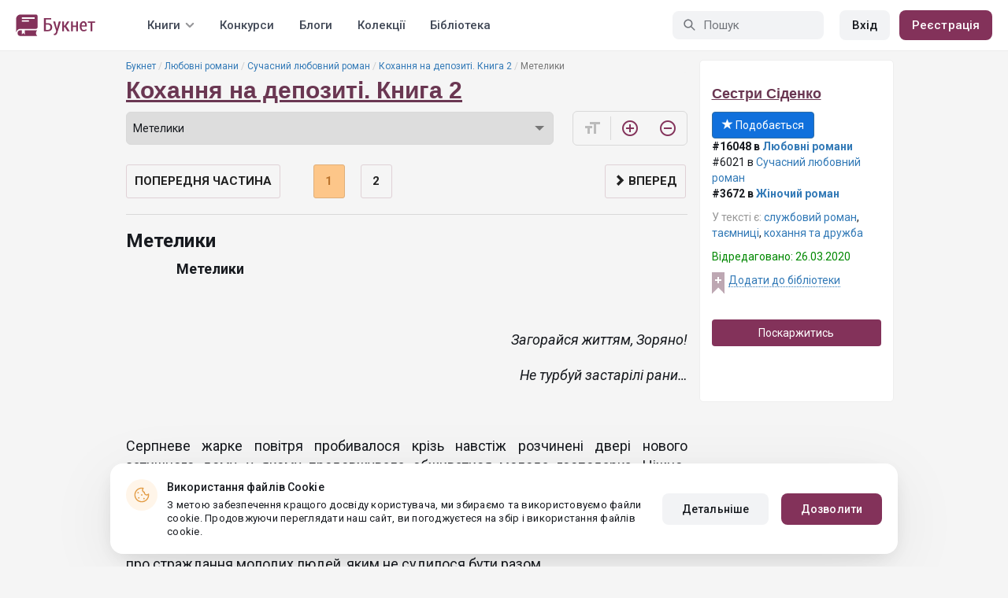

--- FILE ---
content_type: text/html; charset=UTF-8
request_url: https://booknet.ua/reader/kohannya-na-depozit-kniga-2-b168790?c=1829716
body_size: 16285
content:
<!DOCTYPE html>
<html lang="uk-UA" class="">
<head>
    <meta charset="UTF-8"/>
    <meta name="viewport" content="width=970">
    <meta name="MobileOptimized" content="970"/>

        
    
    <meta name="csrf-param" content="_csrf">
    <meta name="csrf-token" content="FrgEmWsWqeLgDFznnhhFuNcwMKior26LMHM9h1q59mch0TbdWn_qqdUhL9fzWyn6rWJD75qXV_1HEVLgC4ylPg==">
    <link rel="dns-prefetch" href="https://fonts.gstatic.com/">
<link rel="dns-prefetch" href="https://fonts.googleapis.com/">
<link rel="dns-prefetch" href="https://www.googleadservices.com/">
<link rel="dns-prefetch" href="https://www.googleadservices.com/">
<link rel="dns-prefetch" href="https://www.googletagmanager.com/">
<link rel="dns-prefetch" href="https://googleads.g.doubleclick.net/">
<link rel="dns-prefetch" href="https://pagead2.googlesyndication.com/">
<link rel="dns-prefetch" href="https://cdn.jsdelivr.net/">
<link rel="dns-prefetch" href="https://connect.facebook.net/">
    <link rel="dns-prefetch" href="https://st.booknet.ua/">
    <link rel="preconnect" href="https://st.booknet.ua/" crossorigin>
<link rel="preconnect" href="https://fonts.gstatic.com/" crossorigin>
    <title>Книга Кохання на депозиті. Книга 2, глава Метелики, сторінка 1 читати онлайн</title>
    <!--[if IE]><script src="https://st.booknet.ua/common/js/jquery-1.11.3.min.js"></script><![endif]-->
    <meta property="og:title" content="Кохання на депозиті. Книга 2">
<meta property="og:description" content="Життя у двадцять першому столітті, здавалося б, повинно бути легким, простим і зрозумілим. Мільярди книг художньої, наукової та публіцистичної літератур, мільйони психологічних методик, стилів, прийомів, які пояснюють людям, як поводити себе у різних життєвих обставинах! А ще більше фільмів, програм, шоу та блогів про стосунки між жителями цієї надзвичайної планети!...">
<meta property="og:image" content="https://st.booknet.ua/uploads/covers/220/1580139715_80.jpg">
<meta property="og:image:secure_url" content="https://st.booknet.ua/uploads/covers/220/1580139715_80.jpg">
<meta name="Accept-Language" content="uk-ua">
<link type="image/png" href="https://booknet.ua/favicon.ico" rel="icon">
<link href="https://booknet.ua/reader/kohannya-na-depozit-kniga-2-b168790" rel="canonical">
<link href="https://st.booknet.ua/assets/2d38b9b8/css/bootstrap.min.css?v=1550073398" rel="stylesheet">
<link href="https://st.booknet.ua/common/css/font-awesome.min.css?v=1.1" rel="stylesheet">
<link href="https://st.booknet.ua/common/css/litnet-icon-font.css?v=1.1" rel="stylesheet">
<link href="https://st.booknet.ua/common/css/grids.css?v=1.1" rel="stylesheet">
<link href="https://st.booknet.ua/common/css/social-likes_classic.css?v=1.1" rel="stylesheet">
<link href="https://st.booknet.ua/common/css/flags16.css?v=1.1" rel="stylesheet">
<link href="https://st.booknet.ua/common/css/showLoading.css?v=1.1" rel="stylesheet">
<link href="https://st.booknet.ua/common/css/jquery.jgrowl.min.css?v=1.1" rel="stylesheet">
<link href="https://st.booknet.ua/dist/main.css?v=1750845088" rel="stylesheet">
<script src="https://st.booknet.ua/common/js/cryptojs_3.1.2/rollups/md5.js?v=1510422030"></script>
<script src="https://st.booknet.ua/common/js/device.min.js?v=1466973274"></script>
<script src="https://st.booknet.ua/common/js/reader.js?v=1703064943"></script>
<script src="https://st.booknet.ua/common/js/users_books_interests.js?v=1651661981"></script>
<script src="https://st.booknet.ua/common/js/unselect.js?v=1466973274"></script>
<script src="https://st.booknet.ua/assets/aee9c002/jquery.min.js?v=1463765143"></script>
<script src="https://st.booknet.ua/assets/5c8d54b8/yii.js?v=1556023766"></script>
<script src="https://st.booknet.ua/assets/2d38b9b8/js/bootstrap.min.js?v=1550073398"></script>
<script src="https://st.booknet.ua/common/mobile_v2/dist/js/vendor/svg4everybody.min.js?v=1.1"></script>
<script src="https://st.booknet.ua/common/js/jquery.cookie.min.js?v=1.1"></script>
<script src="https://st.booknet.ua/common/js/social-likes.min.js?v=1.1"></script>
<script src="https://st.booknet.ua/common/js/common.js?v=1706262122"></script>
<script src="https://st.booknet.ua/common/js/lozad.js?v=1.1"></script>
<script src="https://st.booknet.ua/common/js/jquery.showLoading.js?v=1.1"></script>
<script src="https://st.booknet.ua/common/js/jquery.jgrowl.min.js?v=1.1"></script>
<script src="https://st.booknet.ua/dist/main.js?v=1745230948"></script>
<script>
    dataLayer = [];
    dataLayer.push({
        'event': 'dynrem',
        'dynx_itemid': '',
        'dynx_pagetype': '',
        'dynx_totalvalue': '0',
    });</script>    <!--<link rel="apple-touch-icon" sizes="57x57" href="/icons/apple-icon-57x57.png">-->
<!--<link rel="apple-touch-icon" sizes="60x60" href="/icons/apple-icon-60x60.png">-->
<!--<link rel="apple-touch-icon" sizes="72x72" href="/icons/apple-icon-72x72.png">-->
<!--<link rel="apple-touch-icon" sizes="76x76" href="/icons/apple-icon-76x76.png">-->
<!--<link rel="apple-touch-icon" sizes="114x114" href="/icons/apple-icon-114x114.png">-->
<!--<link rel="apple-touch-icon" sizes="120x120" href="/icons/apple-icon-120x120.png">-->
<!--<link rel="apple-touch-icon" sizes="144x144" href="/icons/apple-icon-144x144.png">-->
<!--<link rel="apple-touch-icon" sizes="152x152" href="/icons/apple-icon-152x152.png">-->
<link rel="apple-touch-icon" sizes="180x180" href="/icons/apple-icon-180x180.png">
<link rel="icon" type="image/png" sizes="192x192" href="/icons/android-icon-192x192.png">
<link rel="icon" type="image/png" sizes="32x32" href="/icons/favicon-32x32.png">
<link rel="icon" type="image/png" sizes="96x96" href="/icons/favicon-96x96.png">
<link rel="icon" type="image/png" sizes="16x16" href="/icons/favicon-16x16.png">

<link rel="manifest" href="/manifest.json">
<meta name="msapplication-TileColor" content="#ffffff">
<meta name="msapplication-TileImage" content="/maskable_icon.png">
<meta name="theme-color" content="#ffffff">

<script>
    if ("serviceWorker" in navigator) {
        window.addEventListener("load", function () {
            navigator.serviceWorker
                .register("/service-worker.js")
                .then(function (registration) {
                    console.log("ServiceWorker registered");
                })
                .catch(function (err) {
                    console.log("ServiceWorker not registered", err);
                })
        })
    }
</script>

<script src="https://cdn.onesignal.com/sdks/OneSignalSDK.js" async=""></script>

    <meta id="ga-isLoggedIn" value="0"><meta id="ga-lang" value="uk">

<script>(function(w,d,s,l,i){w[l]=w[l]||[];w[l].push({'gtm.start':
        new Date().getTime(),event:'gtm.js'});var f=d.getElementsByTagName(s)[0],
        j=d.createElement(s),dl=l!='dataLayer'?'&l='+l:'';j.async=true;j.src=
        'https://www.googletagmanager.com/gtm.js?id='+i+dl;f.parentNode.insertBefore(j,f);
    })(window,document,'script','dataLayer','GTM-TCR8MZC');</script>
<!-- End Google Tag Manager -->

<script>
    window.dataLayer = window.dataLayer || [];

            dataLayer.push({'event': 'lang_uk'});
    
    let isMobile = '';
</script>

<meta name="facebook-domain-verification" content="wjtdllnn4zc0aw55n6bx64eb7ez3zk" />


<script>
    window.lang = 'uk';
</script>

<script>
    window.addEventListener('appinstalled', function(evt) {
        dataLayer.push({
            'event': 'autoEvent',
            'eventCategory': 'pwa',
            'eventAction': 'Installed',
            'eventLabel': 'Installed'
        });
    });

    if (window.matchMedia('(display-mode: standalone)').matches) {
        dataLayer.push({'is_pwa': 1});
    }
</script>

</head>
<body>



<!-- Google Tag Manager (noscript) -->
<noscript>
    <iframe src="https://www.googletagmanager.com/ns.html?id=GTM-TCR8MZC" height="0" width="0" style="display:none;visibility:hidden"></iframe>
</noscript>
<!-- End Google Tag Manager (noscript) -->
<div class="bn_header">
        <div class="bn_header__container">
        <div class="container">
            <div class="bn_header__wrapper">
                <div class="bn_header__navigation">
                    
<div class="bn_header__logo">
    <a class="bn_header__logo-link" href="/uk">
                    <svg><use href="/common/img/ln_svg-sprite.svg#booknet-logo-uk"></use></svg>
            </a>
</div>
                    
<div class="bn_header__menu">
    <div class="bn_header__menu-item bn_header__menu-dropdown-selector">
        <span>Книги</span>
        <svg>
            <use href="/common/mobile_v2/dist/img/svg/svg-sprite.svg?v=3.4#header-arrow"/>
        </svg>
    </div>
    <a class="bn_header__menu-item" href="/contests">
        Конкурси    </a>
    <a class="bn_header__menu-item" href="/blogs">
        Блоги    </a>
    <a class="bn_header__menu-item" href="/collections">
        Колекції    </a>
            <a class="bn_header__menu-item" href="/site/library">
            Бібліотека        </a>
    </div>                </div>
                <div class="bn_header__controls">
                    
<form id="search-form" class="bn_header__search" action="/search" method="GET">
<div class="bn_header__search-icon">
    <svg>
        <use href="/common/mobile_v2/dist/img/svg/svg-sprite.svg?v=3.4#magnifier"/>
    </svg>
</div>

<input type="text" class="bn_header__search-input" name="q" autocomplete="off" placeholder="Пошук" data-not-found="Дані не знайдено">
</form>                                            
<div class="bn_header__auth">
    <div class="bn_header__auth-login bn_btn bn_btn-gray" onclick="showLoginPopup();">
        Вхід    </div>
    <div class="bn_header__auth-register bn_btn" onclick="showRegisterPopup();">
        Реєстрація    </div>
</div>                                    </div>
            </div>
        </div>
    </div>
    
<div class="bn_header__menu-dropdown">
    <div class="container">
        <div class="bn_header__menu-dropdown-wrapper">
            <div class="bn_header__menu-dropdown-column">
                <div class="bn_header__menu-dropdown-column-title">
                    Жанри                </div>
                <div class="bn_header__menu-dropdown-column-grid">
                    <div class="bn_header__menu-dropdown-item">
                        <a href="/top/all">Всі жанри</a>
                    </div>
                                            <div class="bn_header__menu-dropdown-item">
                            <a href="/top/miske-fentezi">
                                Міське фентезі                            </a>
                        </div>
                                            <div class="bn_header__menu-dropdown-item">
                            <a href="/top/fentezi">
                                Фентезі                            </a>
                        </div>
                                            <div class="bn_header__menu-dropdown-item">
                            <a href="/top/suchasna-proza">
                                Сучасна проза                            </a>
                        </div>
                                            <div class="bn_header__menu-dropdown-item">
                            <a href="/top/jenskaya-proza">
                                Жіночий роман                            </a>
                        </div>
                                            <div class="bn_header__menu-dropdown-item">
                            <a href="/top/lyubovnye-romany">
                                Любовні романи                            </a>
                        </div>
                                            <div class="bn_header__menu-dropdown-item">
                            <a href="/top/pidlitkova-proza">
                                Підліткова проза                            </a>
                        </div>
                                            <div class="bn_header__menu-dropdown-item">
                            <a href="/top/fantastika">
                                Фантастика                            </a>
                        </div>
                                            <div class="bn_header__menu-dropdown-item">
                            <a href="/top/istoricheskiy-roman">
                                Історичний роман                            </a>
                        </div>
                                            <div class="bn_header__menu-dropdown-item">
                            <a href="/top/fanfik">
                                Фанфік                            </a>
                        </div>
                                            <div class="bn_header__menu-dropdown-item">
                            <a href="/top/boevik">
                                Бойовик                            </a>
                        </div>
                                            <div class="bn_header__menu-dropdown-item">
                            <a href="/top/detektiv">
                                Детектив                            </a>
                        </div>
                                            <div class="bn_header__menu-dropdown-item">
                            <a href="/top/triller">
                                Трилер                            </a>
                        </div>
                                            <div class="bn_header__menu-dropdown-item">
                            <a href="/top/humor">
                                Гумор                            </a>
                        </div>
                                            <div class="bn_header__menu-dropdown-item">
                            <a href="/top/mistikaujasy">
                                Містика/Жахи                            </a>
                        </div>
                                            <div class="bn_header__menu-dropdown-item">
                            <a href="/top/non-fiction">
                                Не художня література                            </a>
                        </div>
                                            <div class="bn_header__menu-dropdown-item">
                            <a href="/top/dityacha-literatura">
                                Дитяча література                            </a>
                        </div>
                                            <div class="bn_header__menu-dropdown-item">
                            <a href="/top/raznoe">
                                Різне                            </a>
                        </div>
                                            <div class="bn_header__menu-dropdown-item">
                            <a href="/top/lyubovne-fentezi">
                                Любовне фентезі                            </a>
                        </div>
                                            <div class="bn_header__menu-dropdown-item">
                            <a href="/top/korotkiy-lyubovnyy-roman">
                                Короткий любовний роман                            </a>
                        </div>
                                            <div class="bn_header__menu-dropdown-item">
                            <a href="/top/istorichniy-lyubovnyy-roman">
                                Історичний любовний роман                            </a>
                        </div>
                                            <div class="bn_header__menu-dropdown-item">
                            <a href="/top/suchasniy-lyubovnyy-roman">
                                Сучасний любовний роман                            </a>
                        </div>
                                            <div class="bn_header__menu-dropdown-item">
                            <a href="/top/lyubovna-fantastika">
                                Любовна фантастика                            </a>
                        </div>
                                            <div class="bn_header__menu-dropdown-item">
                            <a href="/top/boeva-fantastika">
                                Бойова фантастика                            </a>
                        </div>
                                            <div class="bn_header__menu-dropdown-item">
                            <a href="/top/naukova-fantastika">
                                Наукова фантастика                            </a>
                        </div>
                                            <div class="bn_header__menu-dropdown-item">
                            <a href="/top/postapokalipsis">
                                Постапокаліпсис                            </a>
                        </div>
                                            <div class="bn_header__menu-dropdown-item">
                            <a href="/top/antiutopiya">
                                Антиутопія                            </a>
                        </div>
                                            <div class="bn_header__menu-dropdown-item">
                            <a href="/top/boeve-fentezi">
                                Бойове фентезі                            </a>
                        </div>
                                            <div class="bn_header__menu-dropdown-item">
                            <a href="/top/poesiya">
                                Поезія                            </a>
                        </div>
                                            <div class="bn_header__menu-dropdown-item">
                            <a href="/top/molodejnaya-proza">
                                Молодіжна проза                            </a>
                        </div>
                                    </div>
            </div>
            <div class="bn_header__menu-dropdown-column">
                <div class="bn_header__menu-dropdown-column-title">
                    Добірки                </div>
                <div class="bn_header__menu-dropdown-column-row">
                    <div class="bn_header__menu-dropdown-item">
                        <a href="/top/all">За популярністю</a>
                    </div>
                    <div class="bn_header__menu-dropdown-item">
                        <a href="/top/latest">За оновленнями </a>
                    </div>
                    <div class="bn_header__menu-dropdown-item">
                        <a href="/top/latest-new">Новинки</a>
                    </div>
                    <div class="bn_header__menu-dropdown-item">
                        <a href="/top/best">Бестселери</a>
                    </div>
                                        <div class="bn_header__menu-dropdown-item">
                        <a href="/collections">Колекції</a>
                    </div>
                </div>
            </div>
        </div>
    </div>
</div></div>

<div class="wrap">
    <div class="content-wrapper">
        <div class="container">
                <script>
        $(document).on('show.bs.modal', '#buyModal,#payModal', function () {
            $.cookie('tryBuy', '1', {
                path: "/"
            });
            $.cookie('dontShowAnsModal', '1', {
                path: "/",
                expires: 60 * 30
            });
        });

        if (getCookie('tryBuy') === '1' && getCookie('dontShowAnsModal') !== '1') {
            $.get('/user-questions/no-buy', function (result) {
                $('#no-buy-modal').remove();
                $('body').append($(result));
                $('#no-buy-modal').modal('show');
            });
        }
    </script>
            
<link href="https://fonts.googleapis.com/icon?family=Material+Icons" rel="stylesheet">





<div class="row">
    <div class="book-id" style="display: none">168790</div>
    <span class="hidden img_soc">https://st.booknet.ua/uploads/covers/220/1580139715_80.jpg</span>
    <div class="col-md-9">
                <ul class="breadcrumb breadcrumb-litnet"><li><a href="/uk">Букнет</a></li>
<li><a href="/top/lyubovnye-romany">Любовні романи</a></li>
<li><a href="/top/suchasniy-lyubovnyy-roman">Сучасний любовний роман</a></li>
<li><a href="/book/kohannya-na-depozit-kniga-2-b168790">Кохання на депозиті. Книга 2</a></li>
<li class="active">Метелики</li>
</ul>        <h1 id="reader" class="book-heading mt-5"><a href="/book/kohannya-na-depozit-kniga-2-b168790">Кохання на депозиті. Книга 2</a></h1>



        <div class="reader-control">
                            <div class="select_change_arrow">
                    <select class="form-control22 audio_track_list js-chapter-change" name="chapter">
                                                                                                                    <option value="1492153" >Передмова до 1 розділа</option>
                                                                                                                                                <option value="1492155" >Частина 1. Марійчин ковчег</option>
                                                                                                                                                <option value="1492159" >Марічка</option>
                                                                                                                                                <option value="1500511" >Валерія</option>
                                                                                                                                                <option value="1504604" >Карина</option>
                                                                                                                                                <option value="1508187" >Руслана</option>
                                                                                                                                                <option value="1508260" >Зоряна</option>
                                                                                                                                                <option value="1508494" >Нові подруги</option>
                                                                                                                                                <option value="1523019" >Частина 2. Хто в ліс, а хто по дрова...</option>
                                                                                                                                                <option value="1523022" >Ранок в обителі  зла</option>
                                                                                                                                                <option value="1537248" >Таємниця спадку</option>
                                                                                                                                                <option value="1555403" >​​​​​​​Олександр</option>
                                                                                                                                                <option value="1555884" >Карина і її перше “па”</option>
                                                                                                                                                <option value="1608508" >Політ над Дніпром</option>
                                                                                                                                                <option value="1608632" >Частина 3. А земля все ж таки кругла!</option>
                                                                                                                                                <option value="1608634" >І нарешті... Назар!</option>
                                                                                                                                                <option value="1610891" >To be or not to be?..</option>
                                                                                                                                                <option value="1620284" >Операція “и”</option>
                                                                                                                                                <option value="1662530" >Вечеря по-новому…</option>
                                                                                                                                                <option value="1736749" >Частина 4. Феєрична</option>
                                                                                                                                                <option value="1736751" >Симпатія?..</option>
                                                                                                                                                <option value="1736991" >Приємна випадковість</option>
                                                                                                                                                <option value="1753124" >План захвату</option>
                                                                                                                                                <option value="1755381" >“Шах”, але не “мат”…</option>
                                                                                                                                                <option value="1755748" >Святкування</option>
                                                                                                                                                <option value="1758207" >Ділова пропозиція</option>
                                                                                                                                                <option value="1758209" >Дежавю відміняється</option>
                                                                                                                                                <option value="1769701" >Частина 5. Пан або пропав!</option>
                                                                                                                                                <option value="1769779" >За п’ять хвилин до…</option>
                                                                                                                                                <option value="1772294" >Дія перша. Гра почалася</option>
                                                                                                                                                <option value="1774964" >Дія друга. Кульмінаційна</option>
                                                                                                                                                <option value="1782384" >Дія третя. Фінальна</option>
                                                                                                                                                <option value="1789004" >Вікторі</option>
                                                                                                                                                <option value="1795567" >Дім, мій милий дім</option>
                                                                                                                                                <option value="1799783" >Частина 6. Два місяці по тому</option>
                                                                                                                                                <option value="1799790" >Зоряна</option>
                                                                                                                                                <option value="1802744" >Карина</option>
                                                                                                                                                <option value="1805251" >​​​​​​​Марічка</option>
                                                                                                                                                <option value="1812339" >​​​​​​​Руслана та Валерія</option>
                                                                                                                                                <option value="1819217" >Без тебе…</option>
                                                                                                                                                <option value="1826501" >Передмова до 2 розділа</option>
                                                                                                                                                <option value="1827278" >Частина 1. Вільне плавання</option>
                                                                                                                                                <option value="1829716" selected>Метелики</option>
                                                                                                                                                <option value="1834736" >Двобій</option>
                                                                                                                                                <option value="1841836" >Аромати глінтвейну</option>
                                                                                                                                                <option value="1846007" >Бесіда із минулим</option>
                                                                                                                                                <option value="1846395" >Шабаш</option>
                                                                                                                                                <option value="1851447" >Частина 2. Баталії</option>
                                                                                                                                                <option value="1851449" >Об’єкт для суперечок</option>
                                                                                                                                                <option value="1858440" >Важкий обід</option>
                                                                                                                                                <option value="1860887" >Невдале рандеву</option>
                                                                                                                                                <option value="1864745" >Пекельна переписка</option>
                                                                                                                                                <option value="1873136" >Жіночі істерики</option>
                                                                                                                                                <option value="1879247" >Непара</option>
                                                                                                                                                <option value="1880273" >Спекотний сеанс</option>
                                                                                                                                                <option value="1881656" >Частина 3. Сумніви</option>
                                                                                                                                                <option value="1881914" >Рятівний лист</option>
                                                                                                                                                <option value="1882779" >Квартальні звіти</option>
                                                                                                                                                <option value="1890512" >Дорогою печалі</option>
                                                                                                                                                <option value="1899103" >Відверто-п’яні розмови</option>
                                                                                                                                                <option value="1899819" >Частина 4. Розбір польотів</option>
                                                                                                                                                <option value="1901693" >Коли все на своїх місцях</option>
                                                                                                                                                <option value="1917407" >Дежавю</option>
                                                                                                                                                <option value="1917408" >Офісне сафарі</option>
                                                                                                                                                <option value="1917412" >Домовленість</option>
                                                                                                                                                <option value="1920733" >Перезавантаження</option>
                                                                                                                                                <option value="1920815" >Заспокійливий коктейль</option>
                                                                                                                                                <option value="1930695" >Прощання</option>
                                                                                                                                                <option value="1936137" >Пакунок під дверима</option>
                                                                                                                                                <option value="1938780" >Частина 5. Пошуки свого щастя   </option>
                                                                                                                                                <option value="1941256" >Незручна середа</option>
                                                                                                                                                <option value="1941498" >Погляд навпроти</option>
                                                                                                                                                <option value="1949205" >Напруга</option>
                                                                                                                                                <option value="1951556" >Ну, нарешті!</option>
                                                                                                                                                <option value="1956799" >Важке рішення</option>
                                                                                                                                                <option value="1960138" >Привід для балачок</option>
                                                                                                                                                <option value="1963780" >Непара</option>
                                                                                                                                                <option value="1965640" >Частина 6. Фінальна</option>
                                                                                                                                                <option value="1968988" > Церемонія на узбережжі</option>
                                                                                                                                                <option value="1972062" >Прозріння</option>
                                                                                                                                                <option value="1974013" >Бос над босом</option>
                                                                                                                                                <option value="1977684" >Шматок на двох</option>
                                                                                                                                                <option value="1979934" >На автопілоті</option>
                                                                                                                                                <option value="1983275" >Щасливий? кінець…</option>
                                                                                                                                                <option value="1991266" >Післямова</option>
                                                                        </select>
                </div>
                        <script type="text/javascript">
                $(document).ready(function(){
                    $('.js-chapter-change').on('change', function(){
                        var chapter = $(this).val() ;
                        window.location = "/reader/kohannya-na-depozit-kniga-2-b168790?c=" + chapter ;
                    })
                });
            </script>

            <div class="reader-btn-w" style="margin-left: 24px;  display:none;" >
                <a id="go-reader" class="reader-btn active ln_btn_divider" href="#!">
                    <i class="material-icons fz16" style="top: 3px;">&#xea19;</i>
                    <span>Текст</span>
                </a>
                <a class="reader-btn" id="go-audio-reader" href="#" data-url="/audio-reader/kohannya-na-depozit-kniga-2-b168790">
                    <i class="material-icons fz16">headset</i>
                    <span>Аудіо</span>
                </a>

                <div class="audio_btn_prompt" id="audio_btn_prompt"
                     data-book="168790"
                     data-guest="1"
                     data-show="0"
                     data-exists=""
                     style = "display:none" >
                    <p>
                        У вас з'явилася можливість прослуховувати аудіо цієї книги. Для прослуховування скористайтеся перемикачем між текстом й аудіо.
                    </p>
                    <a href="#!" id="btn-audio-info">ОК</a>
                </div>
            </div>
            <div class="reader-btn-w" style="margin-left: 24px;">
                <span class="reader-btn ln_btn_divider"><i class="material-icons">format_size</i></span>
                <a class="reader-btn reader-btn-brand" href="#!" onclick="Reader.increaseFont();">
                    <i class="material-icons">add_circle_outline</i>
                </a>
                <a class="reader-btn reader-btn-brand" href="#!" onclick="Reader.decreaseFont();">
                    <i class="material-icons">remove_circle_outline</i>
                </a>
            </div>
        </div>

        <div class="reader-text font-size-medium"
             data-chapter="1829716"
             data-p="1"
             data-u=""
             data-b="168790"
             data-fontsize="medium"
             onmousedown="return false;"
             onclick="return true;"
        >
            <h2>Метелики</h2>
            <p style="text-align:justify"><strong>&nbsp; &nbsp; &nbsp; &nbsp; &nbsp; &nbsp; &nbsp; &nbsp; Метелики</strong></p>

<p style="text-align:justify">&nbsp;</p>

<p style="text-align:right"><em>Загорайся життям, Зоряно!</em></p>

<p style="text-align:right"><em>Не турбуй застарілі рани&hellip;</em></p>

<p style="text-align:right">&nbsp;</p>

<p style="text-align:justify">Серпневе жарке повітря пробивалося крізь навстіж розчинені двері нового затишного дому, у якому продовжувала обживатися молода господарка. Ніжно-блакитні фіранки, більше схожі на крила метеликів, погойдувалися від легеньких подихів вітру. Сторінки журналу, що лежав розкритим на шпальті із черговою історією про кохання і розчарування, час від часу перегортувалися, ніби якась панянка-невидимка повільно читала його зміст, поволі перебираючи кожен рядочок про страждання молодих людей, яким не судилося бути разом.</p>

<p style="text-align:justify">У кімнаті панувала справжня гармонія чистоти, порядку і затишку, яку доповнював аромат свіжих польових квітів, які стояли у маленькій прозорій вазі&nbsp; на столику біля преси. Такий букет можна було тільки зібрати власноруч, адже куплені виглядають завжди однаково: рівненькі корінці, вишукані сорти, неприродні кольори, що досягаються хімічним втручанням&hellip; Ні, цей оберемок був точно випадковим! Його творець не обдумував ні кольорову гаму, ні доречність допоміжної зелені у його оформленні, ні поєднання окремих видів квіту. Здавалося, що автор цієї композиції склав у один пучок усі рослини, які йому трапилися на шляху.</p>

<p style="text-align:justify">У домі усе нагадувало романтичну і тендітну, душевну і щиру Зоряну &ndash; господарку будинку і свого життя! Людину, яка за кілька років змогла змінити усе, що її оточувало зовні і всередині самої неї, але якій так і не вдалося вирвати з коренем почуття, до яких не прагнула, котрих не планувала та не хотіла&hellip; спочатку&hellip;</p>

<p style="text-align:justify">&nbsp;</p>

<p style="text-align:justify">- Зорянка, ти вдома? &ndash; обережно заглядаючи у прочинені двері, гукнув Олександр, і до нього одразу ж повіяло легкими солодкими пахощами, які чомусь нагадували мед і варення.</p>

<p style="text-align:justify">- Сашо, то ти? - долинуло веселе звертання у відповідь, хоча голос звучав десь здалеку. - Я на горі! Візьми на кухні канапешки, налий, будь ласка, нам каву (там вже має бути готова!) та підіймайся до мене на терасу!</p>

<p style="text-align:justify">Хлопець швидко поспішив виконати інструкції дівчини і за якусь хвилину-дві опинився поряд із усміхненою Зорею.</p>

<p style="text-align:justify">- А чому це у тебе всі двері навстіж? - замість привітання серйозно вичитав дівчину стурбований хлопець, розставляючи тарілочки та чашки на невеличкий скляний столик. - Хіба можна бути такою безпечною? Ти мене дивуєш, чесно! Я вже подумав, що до тебе крадії пробралися!</p>

<p style="text-align:justify">Зоряна весело розсміялася, тоді вкинула до рота міні-бутер і зробила кілька маленьких ковточків напою. Вона не поспішала, насолоджуючись чудовим ранком і живописним краєвидом. З тераси дівчині було видно красиві сусідні будинки, що виглядали над верхівками дерев, а також сосновий ліс, який стіною з безлічі велетів захищав її вулицю від проїжджої частини. Це вона вже точно знала, адже дослідила своє нове село і кілька разів ходила у ліс на прогулянку.</p>

<p style="text-align:justify">- Ой, які там злодії? &ndash; нарешті промовила вона, не приховуючи іронії. - Я живу в містечку мільйонерів, і порівняно з ними я дрібна мушка, яка нікому не цікава.</p>

<p style="text-align:justify">Дівчина провела по повітрю рукою, вказуючи на більші і багатші садиби, біля яких стояли дорогезні авто.</p>

<p style="text-align:justify">- У домі навіть телевізора немає. А ноутбук постійно зі мною, Зоряна знову повернулася до співрозмовника, який ласував смачними канапе і обдумував кожне слово подруги. - Ні золота, ні брюликів, ні шуб за десятки тисяч&hellip; А всі гроші, які залишилися &ndash; на депозиті!</p>

<p style="text-align:justify">&laquo;Як і моє кохання&hellip;&raquo; - промайнула невчасна думка у голові дівчини, але вона її швидко відігнала і продовжила розмову:</p>

<p style="text-align:justify">- Та й злодії не такі в наш час дурні! Думаєш, вони не в курсі, що я щодня до роботи на маршрутці добираюся? Уже всі розклади повивчала&hellip; Плюс на нашій вулиці приватна охорона, як-не-як!</p>

<p style="text-align:justify">- Може, ти й права, але береженого Бог береже, - наполягав на своєму Олександр. &ndash; Ти, будь ласка, наступного разу не лінуйся і замкни хоча би двері і ворота. А стосовно маршрутки... Чому ти не хочеш придбати маленьке зручне жіноче авто? Можу водійські права тобі подарувати?</p>

<p style="text-align:justify">- О, ні! - замахала руками в знак протесту дівчина. &ndash; Вислів: &laquo;Жінка за кермом, як мавпа з гранатою&raquo; - це сто відсотків про мене! Я так не хочу&hellip;</p>

<p style="text-align:justify">- Ну, тоді я за тобою заїжджатиму перед роботою і відвозитиму після назад. Особливо, мені подобається ідея про &laquo;після&raquo;&hellip; - підморгнув Олександр, нагнувшись до дівчини і обійнявши Зорю за плечі. &ndash; А, може, нарешті Снігова королева розтане і дозволить мені залишитися сьогодні на ніч?..</p>

<p style="text-align:justify">- Саш, дай мені ще трохи часу&hellip; Я розумію, що ти чоловік, а твоя витримка не безмежна, але&hellip; Гмм&hellip; - дівчина поставила порожнє горнятко на стіл і поклала руки на коліна. - Я довго думала з цього приводу і вирішила, що наступний мій партнер повинен бути не просто захопленням, а чоловіком на все&hellip; подальше життя&hellip;</p>

<p style="text-align:justify">Дівчина підвела очі на хлопця, але він мовчав. Вона видихнула і продовжила:</p>

<p style="text-align:justify">- Я й так останнього разу поводилася&hellip; занадто легковажно&hellip; - Зоряні стало душно навіть на відкритому повітрі. &ndash; От, хто я для тебе? Чи бачиш мене, наприклад, матір&rsquo;ю своїх дітей? Ти на сто відсотків певен в своїх почуттях до мене? - атмосфера нагрівалася з кожним наступним запитанням.</p>

        </div>

        <div id="event-params"
             data-count-deep-read="3"
             data-idle-time="3600"
             data-chapter-id="1829716"
        ></div>
        <script type="text/javascript">
            $(document).ready(function(){
                setTimeout(function() {
                    if (fbq) {
                        deepReadEvent();
                    }
                }, 500);
                Reader.init(".reader-text", 1829716, "2679fee1-a330-4bb9-a22b-ce63124fdbd5");
            });
        </script>

        <p></p>
        <p>
                            </p>
        <div class="clearfix"></div>
                <p><br /></p>
        <div id="si-box">
                    </div>

        <script type="text/javascript">
            document.ondragstart = noselect;
            // запрет на перетаскивание
            document.onselectstart = noselect;
            // запрет на выделение элементов страницы
            document.oncontextmenu = noselect;
            // запрет на выведение контекстного меню
            function noselect() {return false;}
        </script>
    </div>

    <div class="col-md-3" style="background: #fff; border-radius: 5px; border: 1px solid #eee;">
        <p><br /></p>

        <div class="row">
            <div class="col-md-12 col-xs-4">
                <p><a class="sa-name narrow" href="/sestri-sdenko-u709458">Сестри Сіденко</a></p>

                <div class="likes-btns" style="margin-top: 10px;">
                                            <a href="#" class="btn btn-primary btn-primary-my" onclick="showLoginPopup();"><i class="glyphicon glyphicon-star"></i> Подобається</a>
                                    </div>
            </div>

            <div class="col-md-12 col-xs-4 jsAddTargetBlank">
                <p><strong>#16048 в <a href='/top/lyubovnye-romany'>Любовні романи</a> </strong><br />#6021 в <a href='/top/suchasniy-lyubovnyy-roman'>Сучасний любовний роман</a><br /><strong>#3672 в <a target='blank' href='/top/jenskaya-proza'>Жіночий роман</a> </strong><br /></p>

                                    <p><span class="meta-name">У тексті є: </span> <a href="/tag/службовий роман-t816904">службовий роман</a>, <a href="/tag/таємниці-t5671325">таємниці</a>, <a href="/tag/кохання та дружба-t6850938">кохання та дружба</a></p>
                
                            </div>
            <div class="col-md-12 col-xs-4">
                                    <p class="last-edit">Відредаговано: 26.03.2020</p>
                
                <!-- to library -->
                                    <p class="to_lib">
                        <span class="libicon"></span>
                        <a href="#" class="js-link" onclick="showLoginPopup();">Додати до бібліотеки</a>
                    </p>
                            </div>
        </div>

        <p><br /></p>
                    <p>
                <a id="common-complaint" class="btn btn-block btn-purp" href="#!">Поскаржитись</a>            </p>
        

        <div class="modal fade" id="onlyAdult14" tabindex="-1" role="dialog">
            <div class="modal-dialog">
                <div class="modal-content modal-sm">
                    <div class="modal-header">
                        <button type="button" class="close" data-dismiss="modal" aria-label="Close"><span aria-hidden="true">&times;</span>
                        </button>
                        <p class="modal-title" id="myModalLabel">Обмеження 14+</p>
                    </div>
                    <div class="modal-body">
                        Покупку може здійснювати користувач віком від 14 років                    </div>
                    <div class="modal-footer">
                        <button type="button" class="btn btn-default"
                                data-dismiss="modal">Закрити</button>
                    </div>
                </div>
            </div>
        </div>

        <div class="modal fade telegram-modal-desktop" id="modal_no_user" tabindex="-1" role="dialog">
            <div class="modal-dialog modal-dialog-p40" role="document">
                <div class="modal-content">
                    <div class="modal-header">
                        <button type="button" class="close" data-dismiss="modal" aria-label="Close">
                            <span aria-hidden="true">&times;</span>
                        </button>
                        <div>
                            <img src="/common/img/tg_book_image.png">
                        </div>
                    </div>
                    <div class="modal-body">
                        <h1>Рекомендації книг, Промокоди і Знижки</h1>
                        <p>
                            Підпишись на канал Букнет в Телеграмі і слідкуй за повідомленнями                        </p>
                    </div>
                    <div class="modal-footer">
                        <a
                                href="https://t.me/ukrbooknetread2_bot"
                                class="ln_btn"
                                id="redirectToTgClick"
                                data-popup-type=""
                        >
                            Підписатися                        </a>
                        <a href="" class="no_btn" id="tgLaterClick">
                            Пізніше                        </a>
                        <div class="later-message">
                            <p>
                                Гаразд. Завжди можеш знайти посилання на Телеграм у меню.                            </p>
                        </div>
                    </div>
                </div>
            </div>
        </div>

        <style>
            .modal-backdrop {
                display: none;
            }
        </style>


        <div id="complaint-modal"></div>


        <script type="application/javascript">
            preventSelection(document);

            $('.jsAddTargetBlank').find('a').each(function (e) {
                $(this).attr('target', '_blank');
            });
        </script>

        <br/> <br/> <br/>
        
            </div>


</div>

<script src="//connect.facebook.net/ru_RU/all.js"></script>
<div style="position: static;">
    <div id="fb-root"></div>

    <script>
        $(document).ready(function () {
            (function (d, s, id) {
                var js, fjs = d.getElementsByTagName(s)[0];
                if (d.getElementById(id)) return;
                js = d.createElement(s);
                js.id = id;
                js.src = "//connect.facebook.net/ru_RU/sdk.js#xfbml=1&version=v5.0&appId=1397753043869188";
                fjs.parentNode.insertBefore(js, fjs);
            }(document, 'script', 'facebook-jssdk'));

            let existsAudio = $('#audio_btn_prompt').data('exists');
            let isGuest = $('#audio_btn_prompt').data('guest');
            let showPrompt = $('#audio_btn_prompt').data('show');

            if (existsAudio && isGuest == 0) {
                let audioPromptStorage = localStorage.getItem('audioPrompt');
                let bookId = $('#audio_btn_prompt').data('book');
                let booksArray = [];

                if (showPrompt == 1) {
                    if (!audioPromptStorage) {
                        booksArray.push(bookId);
                        localStorage.setItem("audioPrompt", JSON.stringify(booksArray));
                        $('#audio_btn_prompt').css('display', 'block');
                    } else {
                        booksArray = JSON.parse(audioPromptStorage);

                        if (booksArray.indexOf(bookId) == -1) {
                            booksArray.push(bookId);
                            localStorage.setItem("audioPrompt", JSON.stringify(booksArray));
                            $('#audio_btn_prompt').css('display', 'block');
                        }
                    }
                }
            }

            $('#btn-audio-info').on('click', function (e) {
                $('#audio_btn_prompt').css('display', 'none');
            });
        });
    </script>
</div>


<script type="text/javascript" src="/common/js/shortcut.js"></script>
<script type="text/javascript" src="/common/js/devtools_alternative.js"></script>
<script>jdetects.create(function (status) {
        if (status == 'on') {
            $.get("/site/dev-tools?type=devtools2&book_id=168790&chapter_id=1829716");
        }
    });
    shortcut.add("F12", function () {
        $.get("/site/dev-tools?type=f12&book_id=168790&chapter_id=1829716");
        return true;
    }, {'type': 'keydown', 'propagate': true, 'target': document});
    shortcut.add("Ctrl+S", function () {
        $.get("/site/dev-tools?type=save&book_id=168790&chapter_id=1829716");
        return true;
    }, {'type': 'keydown', 'propagate': true, 'target': document});</script>
<div class="modal modal-booknet"
     id="modal_user_no_book" tabindex="-1" role="dialog" aria-labelledby="add-book"
     data-translate="Книга додана до бібліотеки"
     aria-hidden="true">
    <div class="modal-booknet-overlay" data-dismiss="modal"></div>
    <div class="modal-dialog">
        <div class="modal-content modal-content-booknet">
            <button type="button" class="close" data-dismiss="modal" aria-label="Close">
                <span aria-hidden="true">&times;</span>
            </button>
            <div class="modal-booknet-offer-add-book-container">
                <img class="modal-booknet-offer-add-book-container__book" src="https://st.booknet.ua/uploads/covers/220/1580139715_80.jpg">
                <div class="modal-booknet-offer-add-book-text-block">
                    <div class="modal-booknet-offer-add-book-text-block__title">
                        Сподобалася книга?
                    </div>
                    <div class="modal-booknet-offer-add-book-text-block__description">
                        Додайте її до бібліотеки, щоб не втратити                    </div>
                    <div class="modal-booknet-offer-add-book-buttons">
                        <a href="#" class="btn-booknet btn-booknet-purpure"
                           onclick="addBookToLibrary(168790, this);">
                            <svg width="12" height="15" viewBox="0 0 12 15" fill="none"
                                 xmlns="http://www.w3.org/2000/svg">
                                <path d="M8.77202 1.5H3.22222C1.99597 1.5 1 2.54366 1 3.81525V12.2665C1 13.3462 1.74266 13.802 2.65227 13.2802L5.46172 11.6547C5.76108 11.4808 6.24467 11.4808 6.53828 11.6547L9.34773 13.2802C10.2573 13.808 11 13.3522 11 12.2665V3.81525C10.9942 2.54366 9.99827 1.5 8.77202 1.5Z"
                                      stroke="white" stroke-width="1.33333" stroke-linecap="round"
                                      stroke-linejoin="round"/>
                            </svg>
                            <span style="margin-left: 11px;">Додати до бібліотеки</span>
                        </a>
                    </div>
                </div>
            </div>
        </div>
    </div>
</div>
<div class="modal modal-booknet" id="modalNoUserCenter" data-bookid="168790" tabindex="-1" role="dialog"
     aria-labelledby="add-book"
     aria-hidden="true">
    <div class="modal-booknet-overlay" data-dismiss="modal"></div>
    <div class="modal-dialog">
        <div class="modal-content modal-content-booknet">
            <button type="button" class="close" data-dismiss="modal" aria-label="Close">
                <span aria-hidden="true">&times;</span>
            </button>
            <div class="modal-booknet-offer-registration-container">
                <img class="modal-booknet-offer-registration-container__book" src="https://st.booknet.ua/uploads/covers/220/1580139715_80.jpg">
                <div class="modal-booknet-offer-registration-text-block">
                    <div class="modal-booknet-offer-registration-text-block__title">
                        Сподобалася книга?
                    </div>
                    <div class="modal-booknet-offer-registration-text-block__description">
                        Пройди швидку реєстрацію та додай її до бібліотеки!
                    </div>
                    <div class="modal-booknet-offer-registration-buttons">
                        <a href="#" class="btn-booknet btn-booknet-purpure"
                           onclick="showRegisterModalInOfferRegistration();">
                            Зареєструватися                        </a>
                        <a href="#" onclick="showLoginModalInOfferRegistration();"
                           class="btn-booknet btn-booknet-gray" style="margin-left: 16px;">
                            Увійти                        </a>
                    </div>
                </div>
            </div>
            <hr class="modal-booknet-offer-registration-hr">
            <div class="modal-booknet-offer-registration-list">
                <div class="modal-booknet-offer-registration__title">
                    Бібліотека на Booknet - це зручний список книг, де ви:
                </div>
                <div class="modal-booknet-offer-registration__item">зберігайте книги, що сподобалися</div>
                <div class="modal-booknet-offer-registration__item">легко бачите оновлення всіх книг</div>
                <div class="modal-booknet-offer-registration__item">стежите за появою нових відгуків до книг</div>
            </div>
        </div>
    </div>
</div>

                    </div>
    </div>
</div>

<script type="text/javascript">
    $(document).ready(function(){
        var empty  = $("#checkeds-empty a");

        empty.addClass('disable');
        $('#checkboxEmpty').change(function () {
            empty.toggleClass('disable');
        });
    });
</script>



<div class="bn_cookies">
    <div class="bn_cookies__container">
        <div class="bn_cookies__wrapper">
            <div class="bn_cookies__content">
                <div class="bn_cookies__icon">
                    <svg>
                        <use href="/common/mobile_v2/dist/img/svg/svg-sprite.svg?v=3.4#cookie"></use>
                    </svg>
                </div>
                <div class="bn_cookies__heading">
                    <div class="bn_cookies__title bn_text-title-s">
                        Використання файлів Cookie                    </div>
                    <div class="bn_cookies__description bn_text-label-l">
                        З метою забезпечення кращого досвіду користувача, ми збираємо та використовуємо файли cookie. Продовжуючи переглядати наш сайт, ви погоджуєтеся на збір і використання файлів cookie.                    </div>
                </div>
            </div>
            <div class="bn_cookies__buttons-container">
                <a class="bn_cookies__button bn_btn bn_btn-gray bn_btn-m" href="/info/privacy-cookies">Детальніше</a>                <button type="button" id="bn_cookies__button-accept" class="bn_cookies__button bn_btn bn_btn-m">Дозволити</button>            </div>
        </div>
    </div>
</div>

<script type="text/javascript">
    $(document).ready(function(){
        try {
            setTimeout(function () {
                if (parseInt($.cookie('isCookies') || localStorage.getItem('agreeCookie')) !== 1) {
                    $('.bn_cookies').addClass('open');
                }

                $('#bn_cookies__button-accept').on('click', function () {
                    $('.bn_cookies').removeClass('open');
                    $.cookie('isCookies', 1, {
                        path: "/"
                    });
                    localStorage.setItem("agreeCookie", 1);
                });
            }, 1000)
        } catch (e) {}
    });
</script>
<footer class="footer">
    <div class="container">
                <div class="footer__top">
            <div class="footer__top-column">
                <div class="footer__top-links-container">
                                                                        <div class="footer__top-link">
                                <a href="/news" rel="nofollow">Новини</a>                            </div>
                                                                                                <div class="footer__top-link">
                                <a href="/info/pravovlasnikam" rel="nofollow">Правовласникам</a>                            </div>
                                                                                                <div class="footer__top-link">
                                <a href="/feedback" rel="nofollow">Довідка для читача</a>                            </div>
                                                                                                <div class="footer__top-link">
                                <a href="/feedback?alias=2" rel="nofollow">Довідка для автора</a>                            </div>
                                                            </div>
            </div>
            <div class="footer__top-column">
                <div class="footer__top-links-container">
                                                                        <div class="footer__top-link">
                                <a href="/info/splata" rel="nofollow">Оплата</a>                            </div>
                                                                                                                                            <div class="footer__top-link">
                                <a href="/about" rel="nofollow">Про Букнет</a>                            </div>
                                                                                                <div class="footer__top-link">
                                <a href="/user-search" rel="nofollow">Пошук користувачів</a>                            </div>
                                                                                                                            </div>
            </div>
            <div class="footer__top-column">
                <div class="footer__top-controls-container">
                                        <div class="footer__top-control">
                        <a class="footer__top-control-link" href="/feedback">
                            <svg>
                                <use href="/common/mobile_v2/dist/img/svg/svg-sprite.svg?v=3.4#chat-bubbles"/>
                            </svg>
                            <span class="footer__top-control-label">Технічна підтримка</span>
                        </a>
                    </div>
                    <div class="footer__top-control">
                        <a class="footer__top-control-link" href="/site/switch-theme?goto=mobile_v2" title="Читати книги онлайн на телефоні, мобільна версія">
                            <svg>
                                <use href="/common/mobile_v2/dist/img/svg/svg-sprite.svg?v=3.4#mobile-phone"/>
                            </svg>
                            <span class="footer__top-control-label">На мобільну версію</span>
                        </a>
                    </div>
                </div>
            </div>
            <div class="footer__top-column">
                <div class="footer__top-information-container">
                    <div class="footer__top-information-column">
                        <div class="footer__top-apps">
                            <a class="footer__top-app-link" href="https://apps.apple.com/app/booknet-electronic-books/id1529082270" target="_blank" rel="external">
                                <svg>
                                    <use href="/common/mobile_v2/dist/img/svg/svg-sprite.svg?v=3.4#app-store"/>
                                </svg>
                            </a>
                            <a class="footer__top-app-link" href="https://play.google.com/store/apps/details?id=ua.booknet" target="_blank" rel="external">
                                <svg>
                                    <use href="/common/mobile_v2/dist/img/svg/svg-sprite.svg?v=3.4#google-play"/>
                                </svg>
                            </a>
                        </div>
                        <div class="footer__top-payments-container">
                            <div class="footer__top-payment">
                                <img src="/common/img/icons/mastercard.svg">
                            </div>
                            <div class="footer__top-payment">
                                <img src="/common/img/icons/visa.svg">
                            </div>
                        </div>
                    </div>
                    <div class="footer__top-information-column">
                        <div class="footer__top-socials">
    <a class="f-lnk" href="https://www.facebook.com/Booknet.ua/" target="_blank" rel="nofollow">
        <i class="fa fa-facebook" aria-hidden="true"></i>
    </a>
    <a class="i-lnk" href="https://www.instagram.com/booknet.ua/" target="_blank" rel="nofollow">
        <i class="fa fa-instagram" aria-hidden="true"></i>
    </a>
    <a class="t-lnk" id="telegram-icon-id" href="https://t.me/ukrbooknetread2_bot" target="_blank" rel="nofollow"
       data-lang="uk">
        <i class="fa fa-telegram" aria-hidden="true"></i>
    </a>
</div>
                        <div class="footer__top-warning">
                            Увага! Сайт може містити матеріали, не призначені для перегляду особами, які не досягли 18 років!                        </div>
                    </div>
                </div>
            </div>
        </div>
        <div class="footer__bottom">
            <div class="footer__bottom-column">
                <div class="footer__bottom-copyright">
                    © 2026 Booknet. Всі права захищено.                </div>
                <div class="footer__bottom-copyright">
                    Narva mnt 5, Tallinn 10117, Естонія
                </div>
            </div>
            <div class="footer__bottom-column">
                <div class="footer__bottom-privacy-row">
                                                                        <a class="footer__bottom-privacy-link" href="/info/privacy-policy" rel="nofollow">Privacy policy</a>                                                                                                <a class="footer__bottom-privacy-link" href="/info/terms" rel="nofollow">Угода користувача</a>                                                                                                <a class="footer__bottom-privacy-link" href="/info/confidental" rel="nofollow">Політика конфіденційності</a>                                                            </div>
                <div class="footer__bottom-privacy-row">
                                                                        <a class="footer__bottom-privacy-link" href="mailto:pr@booknet.com" rel="nofollow">PR-вiддiл: pr@booknet.com</a>                                                                                                <a class="footer__bottom-privacy-link" href="/info/pravila-publikacii" rel="nofollow">Правила публікації авторського контенту</a>                                                            </div>
            </div>
        </div>
    </div>
</footer>



<script src="https://st.booknet.ua/common/js/to_library.js?v=0.1"></script>
<script src="https://st.booknet.ua/common/js/complaint/complaint.js?v=0.11"></script>
<script src="https://st.booknet.ua/common/js/deep_read.js?v=1655988901"></script>
<script src="https://st.booknet.ua/common/js/modal-offer-registration.js?v=1664369654"></script>
<script src="https://st.booknet.ua/common/js/modal-offer-add-book.js?v=1664369654"></script>
<script src="https://st.booknet.ua/common/js/footer.js?v=1666262502"></script>
<script src="https://st.booknet.ua/assets/680081d8/uk-UA.js?v=1622450371"></script>
<script src="https://st.booknet.ua/assets/25dffdec/javascripts/md5.js?v=1593847238"></script>
<script src="https://st.booknet.ua/assets/25dffdec/javascripts/lajax.js?v=1593847238"></script>
<script src="https://st.booknet.ua/assets/5c8d54b8/yii.activeForm.js?v=1556023766"></script>
<script src="https://st.booknet.ua/assets/5c8d54b8/yii.validation.js?v=1556023766"></script>
<script>jQuery(function ($) {

(function(){
    window.ln = {
        track: function(name, category, label) {
            if (!label) {
                label = name;
            }
            
            dataLayer.push({
                'event': 'autoEvent', 
                'eventCategory': category, 
                'eventAction': name, 
                'eventLabel': label
            });
        }
    };
})();

lozad('.lozad', {
    load: function(el) {
        el.src = el.dataset.src;
        el.onload = function() {
            el.classList.add('img_fade_in')
        }
    }
}).observe()

jQuery('#search-form').yiiActiveForm([], []);

    $(document).on('click', '.footer__language-dropdown', function () {
        let that = $(this);
    
        that.toggleClass('opened');
    
        $(document).click(function (event) {
            if ($(event.target).closest('.footer__language-dropdown').length) return;
    
            that.removeClass('opened');
        });
    });

});</script></body>
</html>


--- FILE ---
content_type: text/html; charset=UTF-8
request_url: https://booknet.ua/reader/get-page
body_size: 4698
content:
{"status":1,"data":"<p style=\"text-align:justify\"><strong>&nbsp; &nbsp; &nbsp; &nbsp; &nbsp; &nbsp; &nbsp; &nbsp; \u041c\u0435\u0442\u0435\u043b\u0438\u043a\u0438<\/strong><\/p>\r\n\r\n<p style=\"text-align:justify\">&nbsp;<\/p>\r\n\r\n<p style=\"text-align:right\"><em>\u0417\u0430\u0433\u043e\u0440\u0430\u0439\u0441\u044f \u0436\u0438\u0442\u0442\u044f\u043c, \u0417\u043e\u0440\u044f\u043d\u043e!<\/em><\/p>\r\n\r\n<p style=\"text-align:right\"><em>\u041d\u0435 \u0442\u0443\u0440\u0431\u0443\u0439 \u0437\u0430\u0441\u0442\u0430\u0440\u0456\u043b\u0456 \u0440\u0430\u043d\u0438&hellip;<\/em><\/p>\r\n\r\n<p style=\"text-align:right\">&nbsp;<\/p>\r\n\r\n<p style=\"text-align:justify\">\u0421\u0435\u0440\u043f\u043d\u0435\u0432\u0435 \u0436\u0430\u0440\u043a\u0435 \u043f\u043e\u0432\u0456\u0442\u0440\u044f \u043f\u0440\u043e\u0431\u0438\u0432\u0430\u043b\u043e\u0441\u044f \u043a\u0440\u0456\u0437\u044c \u043d\u0430\u0432\u0441\u0442\u0456\u0436 \u0440\u043e\u0437\u0447\u0438\u043d\u0435\u043d\u0456 \u0434\u0432\u0435\u0440\u0456 \u043d\u043e\u0432\u043e\u0433\u043e \u0437\u0430\u0442\u0438\u0448\u043d\u043e\u0433\u043e \u0434\u043e\u043c\u0443, \u0443 \u044f\u043a\u043e\u043c\u0443 \u043f\u0440\u043e\u0434\u043e\u0432\u0436\u0443\u0432\u0430\u043b\u0430 \u043e\u0431\u0436\u0438\u0432\u0430\u0442\u0438\u0441\u044f \u043c\u043e\u043b\u043e\u0434\u0430 \u0433\u043e\u0441\u043f\u043e\u0434\u0430\u0440\u043a\u0430. \u041d\u0456\u0436\u043d\u043e-\u0431\u043b\u0430\u043a\u0438\u0442\u043d\u0456 \u0444\u0456\u0440\u0430\u043d\u043a\u0438, \u0431\u0456\u043b\u044c\u0448\u0435 \u0441\u0445\u043e\u0436\u0456 \u043d\u0430 \u043a\u0440\u0438\u043b\u0430 \u043c\u0435\u0442\u0435\u043b\u0438\u043a\u0456\u0432, \u043f\u043e\u0433\u043e\u0439\u0434\u0443\u0432\u0430\u043b\u0438\u0441\u044f \u0432\u0456\u0434 \u043b\u0435\u0433\u0435\u043d\u044c\u043a\u0438\u0445 \u043f\u043e\u0434\u0438\u0445\u0456\u0432 \u0432\u0456\u0442\u0440\u0443. \u0421\u0442\u043e\u0440\u0456\u043d\u043a\u0438 \u0436\u0443\u0440\u043d\u0430\u043b\u0443, \u0449\u043e \u043b\u0435\u0436\u0430\u0432 \u0440\u043e\u0437\u043a\u0440\u0438\u0442\u0438\u043c \u043d\u0430 \u0448\u043f\u0430\u043b\u044c\u0442\u0456 \u0456\u0437 \u0447\u0435\u0440\u0433\u043e\u0432\u043e\u044e \u0456\u0441\u0442\u043e\u0440\u0456\u0454\u044e \u043f\u0440\u043e \u043a\u043e\u0445\u0430\u043d\u043d\u044f \u0456 \u0440\u043e\u0437\u0447\u0430\u0440\u0443\u0432\u0430\u043d\u043d\u044f, \u0447\u0430\u0441 \u0432\u0456\u0434 \u0447\u0430\u0441\u0443 \u043f\u0435\u0440\u0435\u0433\u043e\u0440\u0442\u0443\u0432\u0430\u043b\u0438\u0441\u044f, \u043d\u0456\u0431\u0438 \u044f\u043a\u0430\u0441\u044c \u043f\u0430\u043d\u044f\u043d\u043a\u0430-\u043d\u0435\u0432\u0438\u0434\u0438\u043c\u043a\u0430 \u043f\u043e\u0432\u0456\u043b\u044c\u043d\u043e \u0447\u0438\u0442\u0430\u043b\u0430 \u0439\u043e\u0433\u043e \u0437\u043c\u0456\u0441\u0442, \u043f\u043e\u0432\u043e\u043b\u0456 \u043f\u0435\u0440\u0435\u0431\u0438\u0440\u0430\u044e\u0447\u0438 \u043a\u043e\u0436\u0435\u043d \u0440\u044f\u0434\u043e\u0447\u043e\u043a \u043f\u0440\u043e \u0441\u0442\u0440\u0430\u0436\u0434\u0430\u043d\u043d\u044f \u043c\u043e\u043b\u043e\u0434\u0438\u0445 \u043b\u044e\u0434\u0435\u0439, \u044f\u043a\u0438\u043c \u043d\u0435 \u0441\u0443\u0434\u0438\u043b\u043e\u0441\u044f \u0431\u0443\u0442\u0438 \u0440\u0430\u0437\u043e\u043c.<\/p>\r\n\r\n<p style=\"text-align:justify\">\u0423 \u043a\u0456\u043c\u043d\u0430\u0442\u0456 \u043f\u0430\u043d\u0443\u0432\u0430\u043b\u0430 \u0441\u043f\u0440\u0430\u0432\u0436\u043d\u044f \u0433\u0430\u0440\u043c\u043e\u043d\u0456\u044f \u0447\u0438\u0441\u0442\u043e\u0442\u0438, \u043f\u043e\u0440\u044f\u0434\u043a\u0443 \u0456 \u0437\u0430\u0442\u0438\u0448\u043a\u0443, \u044f\u043a\u0443 \u0434\u043e\u043f\u043e\u0432\u043d\u044e\u0432\u0430\u0432 \u0430\u0440\u043e\u043c\u0430\u0442 \u0441\u0432\u0456\u0436\u0438\u0445 \u043f\u043e\u043b\u044c\u043e\u0432\u0438\u0445 \u043a\u0432\u0456\u0442\u0456\u0432, \u044f\u043a\u0456 \u0441\u0442\u043e\u044f\u043b\u0438 \u0443 \u043c\u0430\u043b\u0435\u043d\u044c\u043a\u0456\u0439 \u043f\u0440\u043e\u0437\u043e\u0440\u0456\u0439 \u0432\u0430\u0437\u0456&nbsp; \u043d\u0430 \u0441\u0442\u043e\u043b\u0438\u043a\u0443 \u0431\u0456\u043b\u044f \u043f\u0440\u0435\u0441\u0438. \u0422\u0430\u043a\u0438\u0439 \u0431\u0443\u043a\u0435\u0442 \u043c\u043e\u0436\u043d\u0430 \u0431\u0443\u043b\u043e \u0442\u0456\u043b\u044c\u043a\u0438 \u0437\u0456\u0431\u0440\u0430\u0442\u0438 \u0432\u043b\u0430\u0441\u043d\u043e\u0440\u0443\u0447, \u0430\u0434\u0436\u0435 \u043a\u0443\u043f\u043b\u0435\u043d\u0456 \u0432\u0438\u0433\u043b\u044f\u0434\u0430\u044e\u0442\u044c \u0437\u0430\u0432\u0436\u0434\u0438 \u043e\u0434\u043d\u0430\u043a\u043e\u0432\u043e: \u0440\u0456\u0432\u043d\u0435\u043d\u044c\u043a\u0456 \u043a\u043e\u0440\u0456\u043d\u0446\u0456, \u0432\u0438\u0448\u0443\u043a\u0430\u043d\u0456 \u0441\u043e\u0440\u0442\u0438, \u043d\u0435\u043f\u0440\u0438\u0440\u043e\u0434\u043d\u0456 \u043a\u043e\u043b\u044c\u043e\u0440\u0438, \u0449\u043e \u0434\u043e\u0441\u044f\u0433\u0430\u044e\u0442\u044c\u0441\u044f \u0445\u0456\u043c\u0456\u0447\u043d\u0438\u043c \u0432\u0442\u0440\u0443\u0447\u0430\u043d\u043d\u044f\u043c&hellip; \u041d\u0456, \u0446\u0435\u0439 \u043e\u0431\u0435\u0440\u0435\u043c\u043e\u043a \u0431\u0443\u0432 \u0442\u043e\u0447\u043d\u043e \u0432\u0438\u043f\u0430\u0434\u043a\u043e\u0432\u0438\u043c! \u0419\u043e\u0433\u043e \u0442\u0432\u043e\u0440\u0435\u0446\u044c \u043d\u0435 \u043e\u0431\u0434\u0443\u043c\u0443\u0432\u0430\u0432 \u043d\u0456 \u043a\u043e\u043b\u044c\u043e\u0440\u043e\u0432\u0443 \u0433\u0430\u043c\u0443, \u043d\u0456 \u0434\u043e\u0440\u0435\u0447\u043d\u0456\u0441\u0442\u044c \u0434\u043e\u043f\u043e\u043c\u0456\u0436\u043d\u043e\u0457 \u0437\u0435\u043b\u0435\u043d\u0456 \u0443 \u0439\u043e\u0433\u043e \u043e\u0444\u043e\u0440\u043c\u043b\u0435\u043d\u043d\u0456, \u043d\u0456 \u043f\u043e\u0454\u0434\u043d\u0430\u043d\u043d\u044f \u043e\u043a\u0440\u0435\u043c\u0438\u0445 \u0432\u0438\u0434\u0456\u0432 \u043a\u0432\u0456\u0442\u0443. \u0417\u0434\u0430\u0432\u0430\u043b\u043e\u0441\u044f, \u0449\u043e \u0430\u0432\u0442\u043e\u0440 \u0446\u0456\u0454\u0457 \u043a\u043e\u043c\u043f\u043e\u0437\u0438\u0446\u0456\u0457 \u0441\u043a\u043b\u0430\u0432 \u0443 \u043e\u0434\u0438\u043d \u043f\u0443\u0447\u043e\u043a \u0443\u0441\u0456 \u0440\u043e\u0441\u043b\u0438\u043d\u0438, \u044f\u043a\u0456 \u0439\u043e\u043c\u0443 \u0442\u0440\u0430\u043f\u0438\u043b\u0438\u0441\u044f \u043d\u0430 \u0448\u043b\u044f\u0445\u0443.<\/p>\r\n\r\n<p style=\"text-align:justify\">\u0423 \u0434\u043e\u043c\u0456 \u0443\u0441\u0435 \u043d\u0430\u0433\u0430\u0434\u0443\u0432\u0430\u043b\u043e \u0440\u043e\u043c\u0430\u043d\u0442\u0438\u0447\u043d\u0443 \u0456 \u0442\u0435\u043d\u0434\u0456\u0442\u043d\u0443, \u0434\u0443\u0448\u0435\u0432\u043d\u0443 \u0456 \u0449\u0438\u0440\u0443 \u0417\u043e\u0440\u044f\u043d\u0443 &ndash; \u0433\u043e\u0441\u043f\u043e\u0434\u0430\u0440\u043a\u0443 \u0431\u0443\u0434\u0438\u043d\u043a\u0443 \u0456 \u0441\u0432\u043e\u0433\u043e \u0436\u0438\u0442\u0442\u044f! \u041b\u044e\u0434\u0438\u043d\u0443, \u044f\u043a\u0430 \u0437\u0430 \u043a\u0456\u043b\u044c\u043a\u0430 \u0440\u043e\u043a\u0456\u0432 \u0437\u043c\u043e\u0433\u043b\u0430 \u0437\u043c\u0456\u043d\u0438\u0442\u0438 \u0443\u0441\u0435, \u0449\u043e \u0457\u0457 \u043e\u0442\u043e\u0447\u0443\u0432\u0430\u043b\u043e \u0437\u043e\u0432\u043d\u0456 \u0456 \u0432\u0441\u0435\u0440\u0435\u0434\u0438\u043d\u0456 \u0441\u0430\u043c\u043e\u0457 \u043d\u0435\u0457, \u0430\u043b\u0435 \u044f\u043a\u0456\u0439 \u0442\u0430\u043a \u0456 \u043d\u0435 \u0432\u0434\u0430\u043b\u043e\u0441\u044f \u0432\u0438\u0440\u0432\u0430\u0442\u0438 \u0437 \u043a\u043e\u0440\u0435\u043d\u0435\u043c \u043f\u043e\u0447\u0443\u0442\u0442\u044f, \u0434\u043e \u044f\u043a\u0438\u0445 \u043d\u0435 \u043f\u0440\u0430\u0433\u043d\u0443\u043b\u0430, \u043a\u043e\u0442\u0440\u0438\u0445 \u043d\u0435 \u043f\u043b\u0430\u043d\u0443\u0432\u0430\u043b\u0430 \u0442\u0430 \u043d\u0435 \u0445\u043e\u0442\u0456\u043b\u0430&hellip; \u0441\u043f\u043e\u0447\u0430\u0442\u043a\u0443&hellip;<\/p>\r\n\r\n<p style=\"text-align:justify\">&nbsp;<\/p>\r\n\r\n<p style=\"text-align:justify\">- \u0417\u043e\u0440\u044f\u043d\u043a\u0430, \u0442\u0438 \u0432\u0434\u043e\u043c\u0430? &ndash; \u043e\u0431\u0435\u0440\u0435\u0436\u043d\u043e \u0437\u0430\u0433\u043b\u044f\u0434\u0430\u044e\u0447\u0438 \u0443 \u043f\u0440\u043e\u0447\u0438\u043d\u0435\u043d\u0456 \u0434\u0432\u0435\u0440\u0456, \u0433\u0443\u043a\u043d\u0443\u0432 \u041e\u043b\u0435\u043a\u0441\u0430\u043d\u0434\u0440, \u0456 \u0434\u043e \u043d\u044c\u043e\u0433\u043e \u043e\u0434\u0440\u0430\u0437\u0443 \u0436 \u043f\u043e\u0432\u0456\u044f\u043b\u043e \u043b\u0435\u0433\u043a\u0438\u043c\u0438 \u0441\u043e\u043b\u043e\u0434\u043a\u0438\u043c\u0438 \u043f\u0430\u0445\u043e\u0449\u0430\u043c\u0438, \u044f\u043a\u0456 \u0447\u043e\u043c\u0443\u0441\u044c \u043d\u0430\u0433\u0430\u0434\u0443\u0432\u0430\u043b\u0438 \u043c\u0435\u0434 \u0456 \u0432\u0430\u0440\u0435\u043d\u043d\u044f.<\/p>\r\n\r\n<p style=\"text-align:justify\">- \u0421\u0430\u0448\u043e, \u0442\u043e \u0442\u0438? - \u0434\u043e\u043b\u0438\u043d\u0443\u043b\u043e \u0432\u0435\u0441\u0435\u043b\u0435 \u0437\u0432\u0435\u0440\u0442\u0430\u043d\u043d\u044f \u0443 \u0432\u0456\u0434\u043f\u043e\u0432\u0456\u0434\u044c, \u0445\u043e\u0447\u0430 \u0433\u043e\u043b\u043e\u0441 \u0437\u0432\u0443\u0447\u0430\u0432 \u0434\u0435\u0441\u044c \u0437\u0434\u0430\u043b\u0435\u043a\u0443. - \u042f \u043d\u0430 \u0433\u043e\u0440\u0456! \u0412\u0456\u0437\u044c\u043c\u0438 \u043d\u0430 \u043a\u0443\u0445\u043d\u0456 \u043a\u0430\u043d\u0430\u043f\u0435\u0448\u043a\u0438, \u043d\u0430\u043b\u0438\u0439, \u0431\u0443\u0434\u044c \u043b\u0430\u0441\u043a\u0430, \u043d\u0430\u043c \u043a\u0430\u0432\u0443 (\u0442\u0430\u043c \u0432\u0436\u0435 \u043c\u0430\u0454 \u0431\u0443\u0442\u0438 \u0433\u043e\u0442\u043e\u0432\u0430!) \u0442\u0430 \u043f\u0456\u0434\u0456\u0439\u043c\u0430\u0439\u0441\u044f \u0434\u043e \u043c\u0435\u043d\u0435 \u043d\u0430 \u0442\u0435\u0440\u0430\u0441\u0443!<\/p>\r\n\r\n<p style=\"text-align:justify\">\u0425\u043b\u043e\u043f\u0435\u0446\u044c \u0448\u0432\u0438\u0434\u043a\u043e \u043f\u043e\u0441\u043f\u0456\u0448\u0438\u0432 \u0432\u0438\u043a\u043e\u043d\u0430\u0442\u0438 \u0456\u043d\u0441\u0442\u0440\u0443\u043a\u0446\u0456\u0457 \u0434\u0456\u0432\u0447\u0438\u043d\u0438 \u0456 \u0437\u0430 \u044f\u043a\u0443\u0441\u044c \u0445\u0432\u0438\u043b\u0438\u043d\u0443-\u0434\u0432\u0456 \u043e\u043f\u0438\u043d\u0438\u0432\u0441\u044f \u043f\u043e\u0440\u044f\u0434 \u0456\u0437 \u0443\u0441\u043c\u0456\u0445\u043d\u0435\u043d\u043e\u044e \u0417\u043e\u0440\u0435\u044e.<\/p>\r\n\r\n<p style=\"text-align:justify\">- \u0410 \u0447\u043e\u043c\u0443 \u0446\u0435 \u0443 \u0442\u0435\u0431\u0435 \u0432\u0441\u0456 \u0434\u0432\u0435\u0440\u0456 \u043d\u0430\u0432\u0441\u0442\u0456\u0436? - \u0437\u0430\u043c\u0456\u0441\u0442\u044c \u043f\u0440\u0438\u0432\u0456\u0442\u0430\u043d\u043d\u044f \u0441\u0435\u0440\u0439\u043e\u0437\u043d\u043e \u0432\u0438\u0447\u0438\u0442\u0430\u0432 \u0434\u0456\u0432\u0447\u0438\u043d\u0443 \u0441\u0442\u0443\u0440\u0431\u043e\u0432\u0430\u043d\u0438\u0439 \u0445\u043b\u043e\u043f\u0435\u0446\u044c, \u0440\u043e\u0437\u0441\u0442\u0430\u0432\u043b\u044f\u044e\u0447\u0438 \u0442\u0430\u0440\u0456\u043b\u043e\u0447\u043a\u0438 \u0442\u0430 \u0447\u0430\u0448\u043a\u0438 \u043d\u0430 \u043d\u0435\u0432\u0435\u043b\u0438\u0447\u043a\u0438\u0439 \u0441\u043a\u043b\u044f\u043d\u0438\u0439 \u0441\u0442\u043e\u043b\u0438\u043a. - \u0425\u0456\u0431\u0430 \u043c\u043e\u0436\u043d\u0430 \u0431\u0443\u0442\u0438 \u0442\u0430\u043a\u043e\u044e \u0431\u0435\u0437\u043f\u0435\u0447\u043d\u043e\u044e? \u0422\u0438 \u043c\u0435\u043d\u0435 \u0434\u0438\u0432\u0443\u0454\u0448, \u0447\u0435\u0441\u043d\u043e! \u042f \u0432\u0436\u0435 \u043f\u043e\u0434\u0443\u043c\u0430\u0432, \u0449\u043e \u0434\u043e \u0442\u0435\u0431\u0435 \u043a\u0440\u0430\u0434\u0456\u0457 \u043f\u0440\u043e\u0431\u0440\u0430\u043b\u0438\u0441\u044f!<\/p>\r\n\r\n<p style=\"text-align:justify\">\u0417\u043e\u0440\u044f\u043d\u0430 \u0432\u0435\u0441\u0435\u043b\u043e \u0440\u043e\u0437\u0441\u043c\u0456\u044f\u043b\u0430\u0441\u044f, \u0442\u043e\u0434\u0456 \u0432\u043a\u0438\u043d\u0443\u043b\u0430 \u0434\u043e \u0440\u043e\u0442\u0430 \u043c\u0456\u043d\u0456-\u0431\u0443\u0442\u0435\u0440 \u0456 \u0437\u0440\u043e\u0431\u0438\u043b\u0430 \u043a\u0456\u043b\u044c\u043a\u0430 \u043c\u0430\u043b\u0435\u043d\u044c\u043a\u0438\u0445 \u043a\u043e\u0432\u0442\u043e\u0447\u043a\u0456\u0432 \u043d\u0430\u043f\u043e\u044e. \u0412\u043e\u043d\u0430 \u043d\u0435 \u043f\u043e\u0441\u043f\u0456\u0448\u0430\u043b\u0430, \u043d\u0430\u0441\u043e\u043b\u043e\u0434\u0436\u0443\u044e\u0447\u0438\u0441\u044c \u0447\u0443\u0434\u043e\u0432\u0438\u043c \u0440\u0430\u043d\u043a\u043e\u043c \u0456 \u0436\u0438\u0432\u043e\u043f\u0438\u0441\u043d\u0438\u043c \u043a\u0440\u0430\u0454\u0432\u0438\u0434\u043e\u043c. \u0417 \u0442\u0435\u0440\u0430\u0441\u0438 \u0434\u0456\u0432\u0447\u0438\u043d\u0456 \u0431\u0443\u043b\u043e \u0432\u0438\u0434\u043d\u043e \u043a\u0440\u0430\u0441\u0438\u0432\u0456 \u0441\u0443\u0441\u0456\u0434\u043d\u0456 \u0431\u0443\u0434\u0438\u043d\u043a\u0438, \u0449\u043e \u0432\u0438\u0433\u043b\u044f\u0434\u0430\u043b\u0438 \u043d\u0430\u0434 \u0432\u0435\u0440\u0445\u0456\u0432\u043a\u0430\u043c\u0438 \u0434\u0435\u0440\u0435\u0432, \u0430 \u0442\u0430\u043a\u043e\u0436 \u0441\u043e\u0441\u043d\u043e\u0432\u0438\u0439 \u043b\u0456\u0441, \u044f\u043a\u0438\u0439 \u0441\u0442\u0456\u043d\u043e\u044e \u0437 \u0431\u0435\u0437\u043b\u0456\u0447\u0456 \u0432\u0435\u043b\u0435\u0442\u0456\u0432 \u0437\u0430\u0445\u0438\u0449\u0430\u0432 \u0457\u0457 \u0432\u0443\u043b\u0438\u0446\u044e \u0432\u0456\u0434 \u043f\u0440\u043e\u0457\u0436\u0434\u0436\u043e\u0457 \u0447\u0430\u0441\u0442\u0438\u043d\u0438. \u0426\u0435 \u0432\u043e\u043d\u0430 \u0432\u0436\u0435 \u0442\u043e\u0447\u043d\u043e \u0437\u043d\u0430\u043b\u0430, \u0430\u0434\u0436\u0435 \u0434\u043e\u0441\u043b\u0456\u0434\u0438\u043b\u0430 \u0441\u0432\u043e\u0454 \u043d\u043e\u0432\u0435 \u0441\u0435\u043b\u043e \u0456 \u043a\u0456\u043b\u044c\u043a\u0430 \u0440\u0430\u0437\u0456\u0432 \u0445\u043e\u0434\u0438\u043b\u0430 \u0443 \u043b\u0456\u0441 \u043d\u0430 \u043f\u0440\u043e\u0433\u0443\u043b\u044f\u043d\u043a\u0443.<\/p>\r\n\r\n<p style=\"text-align:justify\">- \u041e\u0439, \u044f\u043a\u0456 \u0442\u0430\u043c \u0437\u043b\u043e\u0434\u0456\u0457? &ndash; \u043d\u0430\u0440\u0435\u0448\u0442\u0456 \u043f\u0440\u043e\u043c\u043e\u0432\u0438\u043b\u0430 \u0432\u043e\u043d\u0430, \u043d\u0435 \u043f\u0440\u0438\u0445\u043e\u0432\u0443\u044e\u0447\u0438 \u0456\u0440\u043e\u043d\u0456\u0457. - \u042f \u0436\u0438\u0432\u0443 \u0432 \u043c\u0456\u0441\u0442\u0435\u0447\u043a\u0443 \u043c\u0456\u043b\u044c\u0439\u043e\u043d\u0435\u0440\u0456\u0432, \u0456 \u043f\u043e\u0440\u0456\u0432\u043d\u044f\u043d\u043e \u0437 \u043d\u0438\u043c\u0438 \u044f \u0434\u0440\u0456\u0431\u043d\u0430 \u043c\u0443\u0448\u043a\u0430, \u044f\u043a\u0430 \u043d\u0456\u043a\u043e\u043c\u0443 \u043d\u0435 \u0446\u0456\u043a\u0430\u0432\u0430.<\/p>\r\n\r\n<p style=\"text-align:justify\">\u0414\u0456\u0432\u0447\u0438\u043d\u0430 \u043f\u0440\u043e\u0432\u0435\u043b\u0430 \u043f\u043e \u043f\u043e\u0432\u0456\u0442\u0440\u044e \u0440\u0443\u043a\u043e\u044e, \u0432\u043a\u0430\u0437\u0443\u044e\u0447\u0438 \u043d\u0430 \u0431\u0456\u043b\u044c\u0448\u0456 \u0456 \u0431\u0430\u0433\u0430\u0442\u0448\u0456 \u0441\u0430\u0434\u0438\u0431\u0438, \u0431\u0456\u043b\u044f \u044f\u043a\u0438\u0445 \u0441\u0442\u043e\u044f\u043b\u0438 \u0434\u043e\u0440\u043e\u0433\u0435\u0437\u043d\u0456 \u0430\u0432\u0442\u043e.<\/p>\r\n\r\n<p style=\"text-align:justify\">- \u0423 \u0434\u043e\u043c\u0456 \u043d\u0430\u0432\u0456\u0442\u044c \u0442\u0435\u043b\u0435\u0432\u0456\u0437\u043e\u0440\u0430 \u043d\u0435\u043c\u0430\u0454. \u0410 \u043d\u043e\u0443\u0442\u0431\u0443\u043a \u043f\u043e\u0441\u0442\u0456\u0439\u043d\u043e \u0437\u0456 \u043c\u043d\u043e\u044e, \u0417\u043e\u0440\u044f\u043d\u0430 \u0437\u043d\u043e\u0432\u0443 \u043f\u043e\u0432\u0435\u0440\u043d\u0443\u043b\u0430\u0441\u044f \u0434\u043e \u0441\u043f\u0456\u0432\u0440\u043e\u0437\u043c\u043e\u0432\u043d\u0438\u043a\u0430, \u044f\u043a\u0438\u0439 \u043b\u0430\u0441\u0443\u0432\u0430\u0432 \u0441\u043c\u0430\u0447\u043d\u0438\u043c\u0438 \u043a\u0430\u043d\u0430\u043f\u0435 \u0456 \u043e\u0431\u0434\u0443\u043c\u0443\u0432\u0430\u0432 \u043a\u043e\u0436\u043d\u0435 \u0441\u043b\u043e\u0432\u043e \u043f\u043e\u0434\u0440\u0443\u0433\u0438. - \u041d\u0456 \u0437\u043e\u043b\u043e\u0442\u0430, \u043d\u0456 \u0431\u0440\u044e\u043b\u0438\u043a\u0456\u0432, \u043d\u0456 \u0448\u0443\u0431 \u0437\u0430 \u0434\u0435\u0441\u044f\u0442\u043a\u0438 \u0442\u0438\u0441\u044f\u0447&hellip; \u0410 \u0432\u0441\u0456 \u0433\u0440\u043e\u0448\u0456, \u044f\u043a\u0456 \u0437\u0430\u043b\u0438\u0448\u0438\u043b\u0438\u0441\u044f &ndash; \u043d\u0430 \u0434\u0435\u043f\u043e\u0437\u0438\u0442\u0456!<\/p>\r\n\r\n<p style=\"text-align:justify\">&laquo;\u042f\u043a \u0456 \u043c\u043e\u0454 \u043a\u043e\u0445\u0430\u043d\u043d\u044f&hellip;&raquo; - \u043f\u0440\u043e\u043c\u0430\u0439\u043d\u0443\u043b\u0430 \u043d\u0435\u0432\u0447\u0430\u0441\u043d\u0430 \u0434\u0443\u043c\u043a\u0430 \u0443 \u0433\u043e\u043b\u043e\u0432\u0456 \u0434\u0456\u0432\u0447\u0438\u043d\u0438, \u0430\u043b\u0435 \u0432\u043e\u043d\u0430 \u0457\u0457 \u0448\u0432\u0438\u0434\u043a\u043e \u0432\u0456\u0434\u0456\u0433\u043d\u0430\u043b\u0430 \u0456 \u043f\u0440\u043e\u0434\u043e\u0432\u0436\u0438\u043b\u0430 \u0440\u043e\u0437\u043c\u043e\u0432\u0443:<\/p>\r\n\r\n<p style=\"text-align:justify\">- \u0422\u0430 \u0439 \u0437\u043b\u043e\u0434\u0456\u0457 \u043d\u0435 \u0442\u0430\u043a\u0456 \u0432 \u043d\u0430\u0448 \u0447\u0430\u0441 \u0434\u0443\u0440\u043d\u0456! \u0414\u0443\u043c\u0430\u0454\u0448, \u0432\u043e\u043d\u0438 \u043d\u0435 \u0432 \u043a\u0443\u0440\u0441\u0456, \u0449\u043e \u044f \u0449\u043e\u0434\u043d\u044f \u0434\u043e \u0440\u043e\u0431\u043e\u0442\u0438 \u043d\u0430 \u043c\u0430\u0440\u0448\u0440\u0443\u0442\u0446\u0456 \u0434\u043e\u0431\u0438\u0440\u0430\u044e\u0441\u044f? \u0423\u0436\u0435 \u0432\u0441\u0456 \u0440\u043e\u0437\u043a\u043b\u0430\u0434\u0438 \u043f\u043e\u0432\u0438\u0432\u0447\u0430\u043b\u0430&hellip; \u041f\u043b\u044e\u0441 \u043d\u0430 \u043d\u0430\u0448\u0456\u0439 \u0432\u0443\u043b\u0438\u0446\u0456 \u043f\u0440\u0438\u0432\u0430\u0442\u043d\u0430 \u043e\u0445\u043e\u0440\u043e\u043d\u0430, \u044f\u043a-\u043d\u0435-\u044f\u043a!<\/p>\r\n\r\n<p style=\"text-align:justify\">- \u041c\u043e\u0436\u0435, \u0442\u0438 \u0439 \u043f\u0440\u0430\u0432\u0430, \u0430\u043b\u0435 \u0431\u0435\u0440\u0435\u0436\u0435\u043d\u043e\u0433\u043e \u0411\u043e\u0433 \u0431\u0435\u0440\u0435\u0436\u0435, - \u043d\u0430\u043f\u043e\u043b\u044f\u0433\u0430\u0432 \u043d\u0430 \u0441\u0432\u043e\u0454\u043c\u0443 \u041e\u043b\u0435\u043a\u0441\u0430\u043d\u0434\u0440. &ndash; \u0422\u0438, \u0431\u0443\u0434\u044c \u043b\u0430\u0441\u043a\u0430, \u043d\u0430\u0441\u0442\u0443\u043f\u043d\u043e\u0433\u043e \u0440\u0430\u0437\u0443 \u043d\u0435 \u043b\u0456\u043d\u0443\u0439\u0441\u044f \u0456 \u0437\u0430\u043c\u043a\u043d\u0438 \u0445\u043e\u0447\u0430 \u0431\u0438 \u0434\u0432\u0435\u0440\u0456 \u0456 \u0432\u043e\u0440\u043e\u0442\u0430. \u0410 \u0441\u0442\u043e\u0441\u043e\u0432\u043d\u043e \u043c\u0430\u0440\u0448\u0440\u0443\u0442\u043a\u0438... \u0427\u043e\u043c\u0443 \u0442\u0438 \u043d\u0435 \u0445\u043e\u0447\u0435\u0448 \u043f\u0440\u0438\u0434\u0431\u0430\u0442\u0438 \u043c\u0430\u043b\u0435\u043d\u044c\u043a\u0435 \u0437\u0440\u0443\u0447\u043d\u0435 \u0436\u0456\u043d\u043e\u0447\u0435 \u0430\u0432\u0442\u043e? \u041c\u043e\u0436\u0443 \u0432\u043e\u0434\u0456\u0439\u0441\u044c\u043a\u0456 \u043f\u0440\u0430\u0432\u0430 \u0442\u043e\u0431\u0456 \u043f\u043e\u0434\u0430\u0440\u0443\u0432\u0430\u0442\u0438?<\/p>\r\n\r\n<p style=\"text-align:justify\">- \u041e, \u043d\u0456! - \u0437\u0430\u043c\u0430\u0445\u0430\u043b\u0430 \u0440\u0443\u043a\u0430\u043c\u0438 \u0432 \u0437\u043d\u0430\u043a \u043f\u0440\u043e\u0442\u0435\u0441\u0442\u0443 \u0434\u0456\u0432\u0447\u0438\u043d\u0430. &ndash; \u0412\u0438\u0441\u043b\u0456\u0432: &laquo;\u0416\u0456\u043d\u043a\u0430 \u0437\u0430 \u043a\u0435\u0440\u043c\u043e\u043c, \u044f\u043a \u043c\u0430\u0432\u043f\u0430 \u0437 \u0433\u0440\u0430\u043d\u0430\u0442\u043e\u044e&raquo; - \u0446\u0435 \u0441\u0442\u043e \u0432\u0456\u0434\u0441\u043e\u0442\u043a\u0456\u0432 \u043f\u0440\u043e \u043c\u0435\u043d\u0435! \u042f \u0442\u0430\u043a \u043d\u0435 \u0445\u043e\u0447\u0443&hellip;<\/p>\r\n\r\n<p style=\"text-align:justify\">- \u041d\u0443, \u0442\u043e\u0434\u0456 \u044f \u0437\u0430 \u0442\u043e\u0431\u043e\u044e \u0437\u0430\u0457\u0436\u0434\u0436\u0430\u0442\u0438\u043c\u0443 \u043f\u0435\u0440\u0435\u0434 \u0440\u043e\u0431\u043e\u0442\u043e\u044e \u0456 \u0432\u0456\u0434\u0432\u043e\u0437\u0438\u0442\u0438\u043c\u0443 \u043f\u0456\u0441\u043b\u044f \u043d\u0430\u0437\u0430\u0434. \u041e\u0441\u043e\u0431\u043b\u0438\u0432\u043e, \u043c\u0435\u043d\u0456 \u043f\u043e\u0434\u043e\u0431\u0430\u0454\u0442\u044c\u0441\u044f \u0456\u0434\u0435\u044f \u043f\u0440\u043e &laquo;\u043f\u0456\u0441\u043b\u044f&raquo;&hellip; - \u043f\u0456\u0434\u043c\u043e\u0440\u0433\u043d\u0443\u0432 \u041e\u043b\u0435\u043a\u0441\u0430\u043d\u0434\u0440, \u043d\u0430\u0433\u043d\u0443\u0432\u0448\u0438\u0441\u044c \u0434\u043e \u0434\u0456\u0432\u0447\u0438\u043d\u0438 \u0456 \u043e\u0431\u0456\u0439\u043d\u044f\u0432\u0448\u0438 \u0417\u043e\u0440\u044e \u0437\u0430 \u043f\u043b\u0435\u0447\u0456. &ndash; \u0410, \u043c\u043e\u0436\u0435, \u043d\u0430\u0440\u0435\u0448\u0442\u0456 \u0421\u043d\u0456\u0433\u043e\u0432\u0430 \u043a\u043e\u0440\u043e\u043b\u0435\u0432\u0430 \u0440\u043e\u0437\u0442\u0430\u043d\u0435 \u0456 \u0434\u043e\u0437\u0432\u043e\u043b\u0438\u0442\u044c \u043c\u0435\u043d\u0456 \u0437\u0430\u043b\u0438\u0448\u0438\u0442\u0438\u0441\u044f \u0441\u044c\u043e\u0433\u043e\u0434\u043d\u0456 \u043d\u0430 \u043d\u0456\u0447?..<\/p>\r\n\r\n<p style=\"text-align:justify\">- \u0421\u0430\u0448, \u0434\u0430\u0439 \u043c\u0435\u043d\u0456 \u0449\u0435 \u0442\u0440\u043e\u0445\u0438 \u0447\u0430\u0441\u0443&hellip; \u042f \u0440\u043e\u0437\u0443\u043c\u0456\u044e, \u0449\u043e \u0442\u0438 \u0447\u043e\u043b\u043e\u0432\u0456\u043a, \u0430 \u0442\u0432\u043e\u044f \u0432\u0438\u0442\u0440\u0438\u043c\u043a\u0430 \u043d\u0435 \u0431\u0435\u0437\u043c\u0435\u0436\u043d\u0430, \u0430\u043b\u0435&hellip; \u0413\u043c\u043c&hellip; - \u0434\u0456\u0432\u0447\u0438\u043d\u0430 \u043f\u043e\u0441\u0442\u0430\u0432\u0438\u043b\u0430 \u043f\u043e\u0440\u043e\u0436\u043d\u0454 \u0433\u043e\u0440\u043d\u044f\u0442\u043a\u043e \u043d\u0430 \u0441\u0442\u0456\u043b \u0456 \u043f\u043e\u043a\u043b\u0430\u043b\u0430 \u0440\u0443\u043a\u0438 \u043d\u0430 \u043a\u043e\u043b\u0456\u043d\u0430. - \u042f \u0434\u043e\u0432\u0433\u043e \u0434\u0443\u043c\u0430\u043b\u0430 \u0437 \u0446\u044c\u043e\u0433\u043e \u043f\u0440\u0438\u0432\u043e\u0434\u0443 \u0456 \u0432\u0438\u0440\u0456\u0448\u0438\u043b\u0430, \u0449\u043e \u043d\u0430\u0441\u0442\u0443\u043f\u043d\u0438\u0439 \u043c\u0456\u0439 \u043f\u0430\u0440\u0442\u043d\u0435\u0440 \u043f\u043e\u0432\u0438\u043d\u0435\u043d \u0431\u0443\u0442\u0438 \u043d\u0435 \u043f\u0440\u043e\u0441\u0442\u043e \u0437\u0430\u0445\u043e\u043f\u043b\u0435\u043d\u043d\u044f\u043c, \u0430 \u0447\u043e\u043b\u043e\u0432\u0456\u043a\u043e\u043c \u043d\u0430 \u0432\u0441\u0435&hellip; \u043f\u043e\u0434\u0430\u043b\u044c\u0448\u0435 \u0436\u0438\u0442\u0442\u044f&hellip;<\/p>\r\n\r\n<p style=\"text-align:justify\">\u0414\u0456\u0432\u0447\u0438\u043d\u0430 \u043f\u0456\u0434\u0432\u0435\u043b\u0430 \u043e\u0447\u0456 \u043d\u0430 \u0445\u043b\u043e\u043f\u0446\u044f, \u0430\u043b\u0435 \u0432\u0456\u043d \u043c\u043e\u0432\u0447\u0430\u0432. \u0412\u043e\u043d\u0430 \u0432\u0438\u0434\u0438\u0445\u043d\u0443\u043b\u0430 \u0456 \u043f\u0440\u043e\u0434\u043e\u0432\u0436\u0438\u043b\u0430:<\/p>\r\n\r\n<p style=\"text-align:justify\">- \u042f \u0439 \u0442\u0430\u043a \u043e\u0441\u0442\u0430\u043d\u043d\u044c\u043e\u0433\u043e \u0440\u0430\u0437\u0443 \u043f\u043e\u0432\u043e\u0434\u0438\u043b\u0430\u0441\u044f&hellip; \u0437\u0430\u043d\u0430\u0434\u0442\u043e \u043b\u0435\u0433\u043a\u043e\u0432\u0430\u0436\u043d\u043e&hellip; - \u0417\u043e\u0440\u044f\u043d\u0456 \u0441\u0442\u0430\u043b\u043e \u0434\u0443\u0448\u043d\u043e \u043d\u0430\u0432\u0456\u0442\u044c \u043d\u0430 \u0432\u0456\u0434\u043a\u0440\u0438\u0442\u043e\u043c\u0443 \u043f\u043e\u0432\u0456\u0442\u0440\u0456. &ndash; \u041e\u0442, \u0445\u0442\u043e \u044f \u0434\u043b\u044f \u0442\u0435\u0431\u0435? \u0427\u0438 \u0431\u0430\u0447\u0438\u0448 \u043c\u0435\u043d\u0435, \u043d\u0430\u043f\u0440\u0438\u043a\u043b\u0430\u0434, \u043c\u0430\u0442\u0456\u0440&rsquo;\u044e \u0441\u0432\u043e\u0457\u0445 \u0434\u0456\u0442\u0435\u0439? \u0422\u0438 \u043d\u0430 \u0441\u0442\u043e \u0432\u0456\u0434\u0441\u043e\u0442\u043a\u0456\u0432 \u043f\u0435\u0432\u0435\u043d \u0432 \u0441\u0432\u043e\u0457\u0445 \u043f\u043e\u0447\u0443\u0442\u0442\u044f\u0445 \u0434\u043e \u043c\u0435\u043d\u0435? - \u0430\u0442\u043c\u043e\u0441\u0444\u0435\u0440\u0430 \u043d\u0430\u0433\u0440\u0456\u0432\u0430\u043b\u0430\u0441\u044f \u0437 \u043a\u043e\u0436\u043d\u0438\u043c \u043d\u0430\u0441\u0442\u0443\u043f\u043d\u0438\u043c \u0437\u0430\u043f\u0438\u0442\u0430\u043d\u043d\u044f\u043c.<\/p>\r\n\r\n\u200d\u200b\ufeff\u200c\ufeff\u200c\ufeff\u200b\ufeff\u200b\ufeff\u200c\ufeff\u200c\ufeff\u200c\ufeff\u200b\ufeff\u200b\ufeff\u200c\ufeff\u200b\ufeff\u200c\ufeff\u200c\ufeff\u200b\ufeff\u200c\ufeff\u200b\ufeff\u200b\ufeff\u200b\ufeff\u200c\ufeff\u200b\ufeff\u200c\ufeff\u200c\ufeff\u200c\ufeff\u200b\ufeff\u200c\ufeff\u200c\ufeff\u200b\ufeff\u200b\ufeff\u200b\ufeff\u200c\ufeff\u200c\ufeff\u200b\ufeff\u200b\ufeff\u200c\ufeff\u200c\ufeff\u200b\ufeff\u200c\ufeff\u200b\ufeff\u200c\ufeff\u200b\ufeff\u200b\ufeff\u200b\ufeff\u200c\ufeff\u200b\ufeff\u200c\ufeff\u200c\u200d","totalPages":2,"chapterTitle":"\u041c\u0435\u0442\u0435\u043b\u0438\u043a\u0438","page":1,"bookInLib":false,"idBook":168790,"isFinished":true,"idUser":0,"isLastPage":false,"prevChapter":{"id":"1827278","title":"\u0427\u0430\u0441\u0442\u0438\u043d\u0430 1. \u0412\u0456\u043b\u044c\u043d\u0435 \u043f\u043b\u0430\u0432\u0430\u043d\u043d\u044f"},"nextChapter":{"id":"1834736","title":"\u0414\u0432\u043e\u0431\u0456\u0439"},"readId":"cadc13b3-3f2c-416b-a627-d19a9f89aefd","readSessionId":"2679fee1-a330-4bb9-a22b-ce63124fdbd5","readDate":"2026-01-18"}

--- FILE ---
content_type: text/css
request_url: https://st.booknet.ua/common/css/litnet-icon-font.css?v=1.1
body_size: 892
content:
@font-face {
  font-family: 'litnet';
  src:  url('../fonts/litnet.eot?kkknaz');
  src:  url('../fonts/litnet.eot?kkknaz#iefix') format('embedded-opentype'),
    url('../fonts/litnet.ttf?kkknaz') format('truetype'),
    url('../fonts/litnet.woff?kkknaz') format('woff'),
    url('../fonts/litnet.svg?kkknaz#litnet') format('svg');
  font-weight: normal;
  font-style: normal;
}

[class^="icon-"], [class*=" icon-"] {
  /* use !important to prevent issues with browser extensions that change fonts */
  font-family: 'litnet' !important;
  speak: none;
  font-style: normal;
  font-weight: normal;
  font-variant: normal;
  text-transform: none;
  line-height: 1;

  /* Better Font Rendering =========== */
  -webkit-font-smoothing: antialiased;
  -moz-osx-font-smoothing: grayscale;
}

.icon-menu-account-entry:before {
  content: "\e900";
}
.icon-menu-account-exit:before {
  content: "\e901";
}
.icon-menu-add-to-library:before {
  content: "\e902";
}
.icon-menu-add-to-library2:before {
  content: "\e903";
}
.icon-menu-blogs:before {
  content: "\e904";
}
.icon-menu-book-collections:before {
  content: "\e905";
}
.icon-menu-contests:before {
  content: "\e906";
}
.icon-menu-genres:before {
  content: "\e907";
}
.icon-menu-me-subscribers:before {
  content: "\e908";
}
.icon-menu-my-library:before {
  content: "\e909";
}
.icon-menu-my-page:before {
  content: "\e90a";
}
.icon-menu-my-wallet:before {
  content: "\e90b";
}
.icon-menu-notifications:before {
  content: "\e90c";
}
.icon-menu-registration:before {
  content: "\e90d";
}
.icon-stars:before {
  content: "\e90e";
}
.icon-stars2:before {
  content: "\e90f";
}
.icon-add:before {
  content: "\e910";
}
.icon-add-user:before {
  content: "\e911";
}
.icon-arrow-down:before {
  content: "\e912";
}
.icon-arrow-left:before {
  content: "\e913";
}
.icon-arrow-next:before {
  content: "\e914";
}
.icon-arrow-prev:before {
  content: "\e915";
}
.icon-arrow-right:before {
  content: "\e916";
}
.icon-arrow-up:before {
  content: "\e917";
}
.icon-author-sign:before {
  content: "\e918";
}
.icon-award:before {
  content: "\e919";
}
.icon-back:before {
  content: "\e91a";
}
.icon-book:before {
  content: "\e91b";
}
.icon-bookmark:before {
  content: "\e91c";
}
.icon-bookmark2:before {
  content: "\e91d";
}
.icon-book-open:before {
  content: "\e91e";
}
.icon-books:before {
  content: "\e91f";
}
.icon-books2:before {
  content: "\e920";
}
.icon-book-search:before {
  content: "\e921";
}
.icon-books-stack:before {
  content: "\e922";
}
.icon-booktrailer:before {
  content: "\e923";
}
.icon-bought-books:before {
  content: "\e924";
}
.icon-boy-reading:before {
  content: "\e925";
}
.icon-calendar:before {
  content: "\e926";
}
.icon-check:before {
  content: "\e927";
}
.icon-close:before {
  content: "\e928";
}
.icon-coins:before {
  content: "\e929";
}
.icon-comment:before {
  content: "\e92a";
}
.icon-comments:before {
  content: "\e92b";
}
.icon-current-chapter:before {
  content: "\e92c";
}
.icon-download:before {
  content: "\e92d";
}
.icon-edit:before {
  content: "\e92e";
}
.icon-facebook:before {
  content: "\e92f";
}
.icon-favorite:before {
  content: "\e930";
}
.icon-favorite-line:before {
  content: "\e931";
}
.icon-fingerprint:before {
  content: "\e932";
}
.icon-forward:before {
  content: "\e933";
}
.icon-frozen:before {
  content: "\e934";
}
.icon-google:before {
  content: "\e935";
}
.icon-light-bulb:before {
  content: "\e936";
}
.icon-linkedin:before {
  content: "\e937";
}
.icon-list:before {
  content: "\e938";
}
.icon-medal:before {
  content: "\e939";
}
.icon-medal2:before {
  content: "\e93a";
}
.icon-menu:before {
  content: "\e93b";
}
.icon-mobil:before {
  content: "\e93c";
}
.icon-more:before {
  content: "\e93d";
}
.icon-more-horiz:before {
  content: "\e93e";
}
.icon-more-vert:before {
  content: "\e93f";
}
.icon-notifications:before {
  content: "\e940";
}
.icon-odnoklassniki:before {
  content: "\e941";
}
.icon-percent:before {
  content: "\e942";
}
.icon-reading:before {
  content: "\e943";
}
.icon-refresh:before {
  content: "\e944";
}
.icon-search:before {
  content: "\e945";
}
.icon-settings:before {
  content: "\e946";
}
.icon-share:before {
  content: "\e947";
}
.icon-short-text:before {
  content: "\e948";
}
.icon-star:before {
  content: "\e949";
}
.icon-star-line:before {
  content: "\e94a";
}
.icon-support:before {
  content: "\e94b";
}
.icon-tag:before {
  content: "\e94c";
}
.icon-time:before {
  content: "\e94d";
}
.icon-trophy:before {
  content: "\e94e";
}
.icon-twitter:before {
  content: "\e94f";
}
.icon-vk:before {
  content: "\e950";
}
.icon-image:before {
  content: "\e951";
}
.icon-images:before {
  content: "\e952";
}
.icon-folder:before {
  content: "\e953";
}
.icon-calendar2:before {
  content: "\e954";
}
.icon-display:before {
  content: "\e956";
}
.icon-download2:before {
  content: "\e960";
}
.icon-upload:before {
  content: "\e961";
}
.icon-undo2:before {
  content: "\e967";
}
.icon-redo2:before {
  content: "\e968";
}
.icon-quotes-left:before {
  content: "\e977";
}
.icon-quotes-right:before {
  content: "\e978";
}
.icon-key:before {
  content: "\e98d";
}
.icon-stats-dots:before {
  content: "\e99b";
}
.icon-stats-bars:before {
  content: "\e99c";
}
.icon-stats-bars2:before {
  content: "\e99d";
}
.icon-gift:before {
  content: "\e99f";
}
.icon-eye:before {
  content: "\e9ce";
}
.icon-warning:before {
  content: "\ea07";
}
.icon-notification:before {
  content: "\ea08";
}
.icon-question:before {
  content: "\ea09";
}
.icon-info:before {
  content: "\ea0c";
}
.icon-cancel-circle:before {
  content: "\ea0d";
}
.icon-enter:before {
  content: "\ea13";
}
.icon-exit:before {
  content: "\ea14";
}
.icon-play2:before {
  content: "\ea15";
}
.icon-radio-checked:before {
  content: "\ea54";
}
.icon-new-tab:before {
  content: "\ea7e";
}
.icon-google-plus:before {
  content: "\ea8b";
}
.icon-instagram:before {
  content: "\ea92";
}


--- FILE ---
content_type: application/javascript
request_url: https://st.booknet.ua/common/js/deep_read.js?v=1655988901
body_size: 398
content:
function deepReadEvent()
{
    let params = $('#event-params');
    let chapterId = params.data('chapter-id');
    let idleTime = params.data('idle-time');
    let countDeepRead = params.data('count-deep-read');
    let seanceInfo = localStorage.getItem('seanceInfo');
    let seance = {};

    if (!chapterId || !idleTime || !countDeepRead) {
        return;
    }

    if (!seanceInfo) {
        seance['params'] = {idleTime: idleTime, countDeepRead: countDeepRead};
        seance['chapters'] = [chapterId];
        seance['startAt'] = Date.now().toString();
        seance['updateAt'] = seance['startAt'];
        localStorage.setItem('seanceInfo', JSON.stringify(seance));
    } else {
        seance = JSON.parse(seanceInfo);
        let currentDate = Date.now();
        let currentTmpDate = seance.updateAt;
        let duration = currentDate - currentTmpDate;
        let diff = parseInt(duration/1000);

        if (diff > parseInt(seance.params.idleTime)) {
            localStorage.removeItem('seanceInfo');
            deepReadEvent();
            return;
        }

        if (seance.chapters.length < seance.params.countDeepRead) {
            seance.chapters.push(chapterId);
            seance.chapters = seance.chapters.filter((val, ind, arr) => arr.indexOf(val) === ind);
        }

        if (seance.chapters.length === seance.params.countDeepRead && seance.sendEvent !== true) {
            seance['sendEvent'] = true;
            fbq('track', 'DeepRead');

            window.dataLayer = window.dataLayer || [];
            dataLayer.push({
                'event': 'autoEvent',
                'eventCategory': 'DeepRead',
                'eventAction': 'DeepRead'
            });
        }

        seance['updateAt'] = Date.now().toString();
        localStorage.setItem('seanceInfo', JSON.stringify(seance));
    }
}


--- FILE ---
content_type: application/javascript
request_url: https://st.booknet.ua/common/js/users_books_interests.js?v=1651661981
body_size: 295
content:
var addUserBookInterest = function (bookId) {
    if (isNaN(bookId)) {
        console.error('Add user interest can not work. bookId is not a number.');
        return;
    }

    var lastReadBook = window.localStorage.getItem('lastReadBook') * 1;
    var numberOfReadPagesInARow = window.localStorage.getItem('numberOfReadPagesInARow') * 1;

    var alreadyWrittenBookInterestIds = window.sessionStorage.getItem('alreadyWrittenBookInterestIds');
    if (alreadyWrittenBookInterestIds) {
        alreadyWrittenBookInterestIds = JSON.parse(alreadyWrittenBookInterestIds)
    } else {
        alreadyWrittenBookInterestIds = [];
    }

    if (alreadyWrittenBookInterestIds.includes(bookId)) {
        return;
    }

    if (lastReadBook !== bookId) {
        window.localStorage.setItem('lastReadBook', bookId);
        window.localStorage.setItem('numberOfReadPagesInARow', '0');

        return;
    }

    numberOfReadPagesInARow++;

    if (numberOfReadPagesInARow === 5) {
        $.ajax({
            type: 'post',
            url: '/users-books-interests/add-interest',
            data: {
                book_id: bookId
            },
            dataType: 'json',
            success: function () {
                alreadyWrittenBookInterestIds.push(bookId);
                window.sessionStorage.setItem('alreadyWrittenBookInterestIds', JSON.stringify(alreadyWrittenBookInterestIds));
            },
            error: function (response) {
                console.error(response);
            }
        });
    }

    window.localStorage.setItem('numberOfReadPagesInARow', numberOfReadPagesInARow + '');
}

--- FILE ---
content_type: application/javascript
request_url: https://st.booknet.ua/common/js/unselect.js?v=1466973274
body_size: 512
content:
function preventSelection(element){
  var preventSelection = false;

  function addHandler(element, event, handler){
    if (element.attachEvent) 
      element.attachEvent('on' + event, handler);
    else 
      if (element.addEventListener) 
        element.addEventListener(event, handler, false);
  }
  function removeSelection(){
    if (window.getSelection) { window.getSelection().removeAllRanges(); }
    else if (document.selection && document.selection.clear)
      document.selection.clear();
  }
  function killCtrlA(event){
    var event = event || window.event;
    var sender = event.target || event.srcElement;

    if (sender.tagName.match(/INPUT|TEXTAREA/i))
      return;

    var key = event.keyCode || event.which;
    if (event.ctrlKey && key == 'A'.charCodeAt(0))  // 'A'.charCodeAt(0) можно заменить на 65
    {
      removeSelection();

      if (event.preventDefault) 
        event.preventDefault();
      else
        event.returnValue = false;
    }
  }

  // не даем выделять текст мышкой
  addHandler(element, 'mousemove', function(){
    if(preventSelection)
      removeSelection();
  });
  addHandler(element, 'mousedown', function(event){
    var event = event || window.event;
    var sender = event.target || event.srcElement;
    preventSelection = !sender.tagName.match(/INPUT|TEXTAREA/i);
  });

  // борем dblclick
  // если вешать функцию не на событие dblclick, можно избежать
  // временное выделение текста в некоторых браузерах
  addHandler(element, 'mouseup', function(){
    if (preventSelection)
      removeSelection();
    preventSelection = false;
  });

  // борем ctrl+A
  // скорей всего это и не надо, к тому же есть подозрение
  // что в случае все же такой необходимости функцию нужно 
  // вешать один раз и на document, а не на элемент
  addHandler(element, 'keydown', killCtrlA);
  addHandler(element, 'keyup', killCtrlA);
}